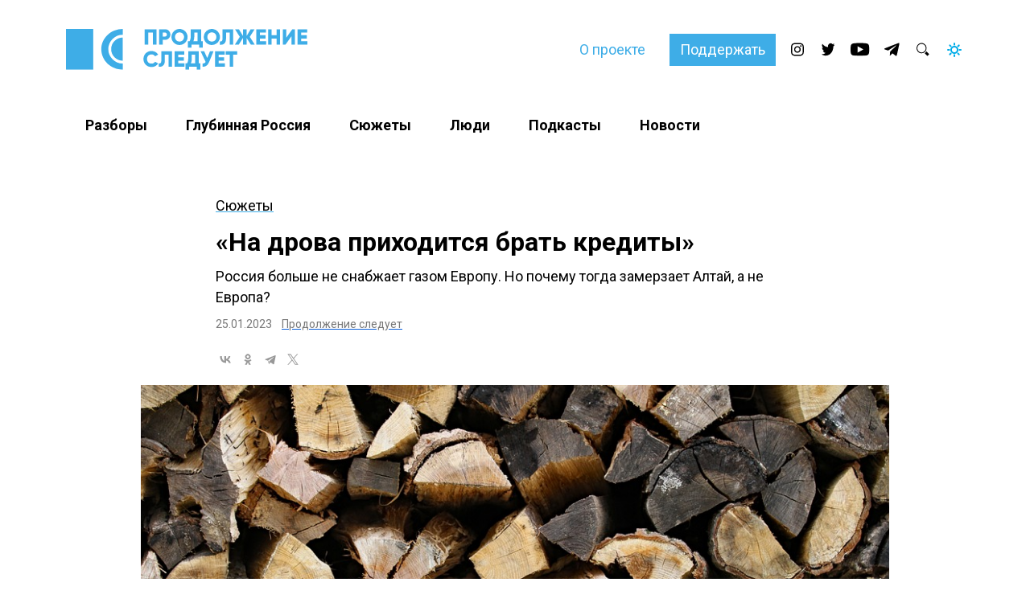

--- FILE ---
content_type: text/html; charset=UTF-8
request_url: https://prosleduet.media/syuzhety/na-drova-prihoditsya-brat-kredity/
body_size: 37882
content:
<!doctype html>
<html lang="ru">
<head>
    <meta charset="UTF-8">
    <meta name="viewport" content="width=device-width, initial-scale=1">
    <meta name="color-scheme" content="dark">
    <meta http-equiv="X-UA-Compatible" content="ie=edge">

    <link rel="apple-touch-icon" sizes="180x180"
          href="https://prosleduet.media/wp-content/themes/prosleduet/assets/favicons/apple-touch-icon.png">
    <link rel="icon" type="image/png" sizes="32x32"
          href="https://prosleduet.media/wp-content/themes/prosleduet/assets/favicons/favicon-32x32.png">
    <link rel="icon" type="image/png" sizes="16x16"
          href="https://prosleduet.media/wp-content/themes/prosleduet/assets/favicons/favicon-16x16.png">
    <link rel="manifest" href="https://prosleduet.media/wp-content/themes/prosleduet/assets/favicons/site.webmanifest">
    <link rel="mask-icon" href="https://prosleduet.media/wp-content/themes/prosleduet/assets/favicons/safari-pinned-tab.svg"
          color="#3eade7">
    <meta name="msapplication-TileColor" content="#3eade7">
    <meta name="theme-color" content="#ffffff">

    <!-- mediaism. SEO  -->
        <title>«На дрова приходится брать кредиты»</title>
    <meta property="og:locale" content="ru_RU">
    <meta name="facebook-domain-verification" content="u28mwryow1eqvezxc7f64xb9s51d61"/>
    <meta property="og:title" content="«На дрова приходится брать кредиты»"/>
    <meta property="og:site_name" content="Продолжение следует"/>
    <meta property="og:long_title" content="«На дрова приходится брать кредиты» Россия больше не снабжает газом Европу. Но почему тогда замерзает Алтай, а не Европа?">
    <meta name="description" content="Россия больше не снабжает газом Европу. Но почему тогда замерзает Алтай, а не Европа?">
    <meta property="og:description" content="Россия больше не снабжает газом Европу. Но почему тогда замерзает Алтай, а не Европа?"/>
    <meta name="twitter:description" content="Россия больше не снабжает газом Европу. Но почему тогда замерзает Алтай, а не Европа?">
    <meta property="og:url" content="https://prosleduet.media/syuzhety/na-drova-prihoditsya-brat-kredity/"/>
            <meta property="og:image" content="https://prosleduet.media/wp-content/uploads/2023/01/firewood-5175914_960_720-social.png"/>
        <meta property="og:image:width" content="1200">
        <meta property="og:image:height" content="630">
        <meta property="vk:image" content="https://prosleduet.media/wp-content/uploads/2023/01/firewood-5175914_960_720-social.png"/>
        <meta name="twitter:card" content="summary_large_image"/>
        <meta name="twitter:image" content="https://prosleduet.media/wp-content/uploads/2023/01/firewood-5175914_960_720-social.png"/>
        <!-- end mediaism. SEO -->
    <script src="https://yastatic.net/share2/share.js"></script>
    <meta name='robots' content='max-image-preview:large' />
<link rel="amphtml" href="https://prosleduet.media/syuzhety/na-drova-prihoditsya-brat-kredity/amp/" /><meta name="generator" content="AMP for WP 1.1.11"/><link rel='dns-prefetch' href='//cdn.jsdelivr.net' />
<link rel="alternate" title="oEmbed (JSON)" type="application/json+oembed" href="https://prosleduet.media/wp-json/oembed/1.0/embed?url=https%3A%2F%2Fprosleduet.media%2Fsyuzhety%2Fna-drova-prihoditsya-brat-kredity%2F" />
<link rel="alternate" title="oEmbed (XML)" type="text/xml+oembed" href="https://prosleduet.media/wp-json/oembed/1.0/embed?url=https%3A%2F%2Fprosleduet.media%2Fsyuzhety%2Fna-drova-prihoditsya-brat-kredity%2F&#038;format=xml" />
<style id='wp-img-auto-sizes-contain-inline-css' type='text/css'>
img:is([sizes=auto i],[sizes^="auto," i]){contain-intrinsic-size:3000px 1500px}
/*# sourceURL=wp-img-auto-sizes-contain-inline-css */
</style>
<!-- <link rel='stylesheet' id='glossary-hovercards-css' href='https://prosleduet.media/wp-content/plugins/wporg-glossary/includes/../css/glossary-hovercards.css?ver=20190524a' type='text/css' media='all' /> -->
<link rel="stylesheet" type="text/css" href="//prosleduet.media/wp-content/cache/wpfc-minified/eh5813hq/aii5.css" media="all"/>
<style id='wp-emoji-styles-inline-css' type='text/css'>

	img.wp-smiley, img.emoji {
		display: inline !important;
		border: none !important;
		box-shadow: none !important;
		height: 1em !important;
		width: 1em !important;
		margin: 0 0.07em !important;
		vertical-align: -0.1em !important;
		background: none !important;
		padding: 0 !important;
	}
/*# sourceURL=wp-emoji-styles-inline-css */
</style>
<style id='wp-block-library-inline-css' type='text/css'>
:root{--wp-block-synced-color:#7a00df;--wp-block-synced-color--rgb:122,0,223;--wp-bound-block-color:var(--wp-block-synced-color);--wp-editor-canvas-background:#ddd;--wp-admin-theme-color:#007cba;--wp-admin-theme-color--rgb:0,124,186;--wp-admin-theme-color-darker-10:#006ba1;--wp-admin-theme-color-darker-10--rgb:0,107,160.5;--wp-admin-theme-color-darker-20:#005a87;--wp-admin-theme-color-darker-20--rgb:0,90,135;--wp-admin-border-width-focus:2px}@media (min-resolution:192dpi){:root{--wp-admin-border-width-focus:1.5px}}.wp-element-button{cursor:pointer}:root .has-very-light-gray-background-color{background-color:#eee}:root .has-very-dark-gray-background-color{background-color:#313131}:root .has-very-light-gray-color{color:#eee}:root .has-very-dark-gray-color{color:#313131}:root .has-vivid-green-cyan-to-vivid-cyan-blue-gradient-background{background:linear-gradient(135deg,#00d084,#0693e3)}:root .has-purple-crush-gradient-background{background:linear-gradient(135deg,#34e2e4,#4721fb 50%,#ab1dfe)}:root .has-hazy-dawn-gradient-background{background:linear-gradient(135deg,#faaca8,#dad0ec)}:root .has-subdued-olive-gradient-background{background:linear-gradient(135deg,#fafae1,#67a671)}:root .has-atomic-cream-gradient-background{background:linear-gradient(135deg,#fdd79a,#004a59)}:root .has-nightshade-gradient-background{background:linear-gradient(135deg,#330968,#31cdcf)}:root .has-midnight-gradient-background{background:linear-gradient(135deg,#020381,#2874fc)}:root{--wp--preset--font-size--normal:16px;--wp--preset--font-size--huge:42px}.has-regular-font-size{font-size:1em}.has-larger-font-size{font-size:2.625em}.has-normal-font-size{font-size:var(--wp--preset--font-size--normal)}.has-huge-font-size{font-size:var(--wp--preset--font-size--huge)}.has-text-align-center{text-align:center}.has-text-align-left{text-align:left}.has-text-align-right{text-align:right}.has-fit-text{white-space:nowrap!important}#end-resizable-editor-section{display:none}.aligncenter{clear:both}.items-justified-left{justify-content:flex-start}.items-justified-center{justify-content:center}.items-justified-right{justify-content:flex-end}.items-justified-space-between{justify-content:space-between}.screen-reader-text{border:0;clip-path:inset(50%);height:1px;margin:-1px;overflow:hidden;padding:0;position:absolute;width:1px;word-wrap:normal!important}.screen-reader-text:focus{background-color:#ddd;clip-path:none;color:#444;display:block;font-size:1em;height:auto;left:5px;line-height:normal;padding:15px 23px 14px;text-decoration:none;top:5px;width:auto;z-index:100000}html :where(.has-border-color){border-style:solid}html :where([style*=border-top-color]){border-top-style:solid}html :where([style*=border-right-color]){border-right-style:solid}html :where([style*=border-bottom-color]){border-bottom-style:solid}html :where([style*=border-left-color]){border-left-style:solid}html :where([style*=border-width]){border-style:solid}html :where([style*=border-top-width]){border-top-style:solid}html :where([style*=border-right-width]){border-right-style:solid}html :where([style*=border-bottom-width]){border-bottom-style:solid}html :where([style*=border-left-width]){border-left-style:solid}html :where(img[class*=wp-image-]){height:auto;max-width:100%}:where(figure){margin:0 0 1em}html :where(.is-position-sticky){--wp-admin--admin-bar--position-offset:var(--wp-admin--admin-bar--height,0px)}@media screen and (max-width:600px){html :where(.is-position-sticky){--wp-admin--admin-bar--position-offset:0px}}

/*# sourceURL=wp-block-library-inline-css */
</style><style id='wp-block-paragraph-inline-css' type='text/css'>
.is-small-text{font-size:.875em}.is-regular-text{font-size:1em}.is-large-text{font-size:2.25em}.is-larger-text{font-size:3em}.has-drop-cap:not(:focus):first-letter{float:left;font-size:8.4em;font-style:normal;font-weight:100;line-height:.68;margin:.05em .1em 0 0;text-transform:uppercase}body.rtl .has-drop-cap:not(:focus):first-letter{float:none;margin-left:.1em}p.has-drop-cap.has-background{overflow:hidden}:root :where(p.has-background){padding:1.25em 2.375em}:where(p.has-text-color:not(.has-link-color)) a{color:inherit}p.has-text-align-left[style*="writing-mode:vertical-lr"],p.has-text-align-right[style*="writing-mode:vertical-rl"]{rotate:180deg}
/*# sourceURL=https://prosleduet.media/wp-includes/blocks/paragraph/style.min.css */
</style>
<style id='global-styles-inline-css' type='text/css'>
:root{--wp--preset--aspect-ratio--square: 1;--wp--preset--aspect-ratio--4-3: 4/3;--wp--preset--aspect-ratio--3-4: 3/4;--wp--preset--aspect-ratio--3-2: 3/2;--wp--preset--aspect-ratio--2-3: 2/3;--wp--preset--aspect-ratio--16-9: 16/9;--wp--preset--aspect-ratio--9-16: 9/16;--wp--preset--color--black: #000000;--wp--preset--color--cyan-bluish-gray: #abb8c3;--wp--preset--color--white: #ffffff;--wp--preset--color--pale-pink: #f78da7;--wp--preset--color--vivid-red: #cf2e2e;--wp--preset--color--luminous-vivid-orange: #ff6900;--wp--preset--color--luminous-vivid-amber: #fcb900;--wp--preset--color--light-green-cyan: #7bdcb5;--wp--preset--color--vivid-green-cyan: #00d084;--wp--preset--color--pale-cyan-blue: #8ed1fc;--wp--preset--color--vivid-cyan-blue: #0693e3;--wp--preset--color--vivid-purple: #9b51e0;--wp--preset--gradient--vivid-cyan-blue-to-vivid-purple: linear-gradient(135deg,rgb(6,147,227) 0%,rgb(155,81,224) 100%);--wp--preset--gradient--light-green-cyan-to-vivid-green-cyan: linear-gradient(135deg,rgb(122,220,180) 0%,rgb(0,208,130) 100%);--wp--preset--gradient--luminous-vivid-amber-to-luminous-vivid-orange: linear-gradient(135deg,rgb(252,185,0) 0%,rgb(255,105,0) 100%);--wp--preset--gradient--luminous-vivid-orange-to-vivid-red: linear-gradient(135deg,rgb(255,105,0) 0%,rgb(207,46,46) 100%);--wp--preset--gradient--very-light-gray-to-cyan-bluish-gray: linear-gradient(135deg,rgb(238,238,238) 0%,rgb(169,184,195) 100%);--wp--preset--gradient--cool-to-warm-spectrum: linear-gradient(135deg,rgb(74,234,220) 0%,rgb(151,120,209) 20%,rgb(207,42,186) 40%,rgb(238,44,130) 60%,rgb(251,105,98) 80%,rgb(254,248,76) 100%);--wp--preset--gradient--blush-light-purple: linear-gradient(135deg,rgb(255,206,236) 0%,rgb(152,150,240) 100%);--wp--preset--gradient--blush-bordeaux: linear-gradient(135deg,rgb(254,205,165) 0%,rgb(254,45,45) 50%,rgb(107,0,62) 100%);--wp--preset--gradient--luminous-dusk: linear-gradient(135deg,rgb(255,203,112) 0%,rgb(199,81,192) 50%,rgb(65,88,208) 100%);--wp--preset--gradient--pale-ocean: linear-gradient(135deg,rgb(255,245,203) 0%,rgb(182,227,212) 50%,rgb(51,167,181) 100%);--wp--preset--gradient--electric-grass: linear-gradient(135deg,rgb(202,248,128) 0%,rgb(113,206,126) 100%);--wp--preset--gradient--midnight: linear-gradient(135deg,rgb(2,3,129) 0%,rgb(40,116,252) 100%);--wp--preset--font-size--small: 13px;--wp--preset--font-size--medium: 20px;--wp--preset--font-size--large: 36px;--wp--preset--font-size--x-large: 42px;--wp--preset--spacing--20: 0.44rem;--wp--preset--spacing--30: 0.67rem;--wp--preset--spacing--40: 1rem;--wp--preset--spacing--50: 1.5rem;--wp--preset--spacing--60: 2.25rem;--wp--preset--spacing--70: 3.38rem;--wp--preset--spacing--80: 5.06rem;--wp--preset--shadow--natural: 6px 6px 9px rgba(0, 0, 0, 0.2);--wp--preset--shadow--deep: 12px 12px 50px rgba(0, 0, 0, 0.4);--wp--preset--shadow--sharp: 6px 6px 0px rgba(0, 0, 0, 0.2);--wp--preset--shadow--outlined: 6px 6px 0px -3px rgb(255, 255, 255), 6px 6px rgb(0, 0, 0);--wp--preset--shadow--crisp: 6px 6px 0px rgb(0, 0, 0);}:where(.is-layout-flex){gap: 0.5em;}:where(.is-layout-grid){gap: 0.5em;}body .is-layout-flex{display: flex;}.is-layout-flex{flex-wrap: wrap;align-items: center;}.is-layout-flex > :is(*, div){margin: 0;}body .is-layout-grid{display: grid;}.is-layout-grid > :is(*, div){margin: 0;}:where(.wp-block-columns.is-layout-flex){gap: 2em;}:where(.wp-block-columns.is-layout-grid){gap: 2em;}:where(.wp-block-post-template.is-layout-flex){gap: 1.25em;}:where(.wp-block-post-template.is-layout-grid){gap: 1.25em;}.has-black-color{color: var(--wp--preset--color--black) !important;}.has-cyan-bluish-gray-color{color: var(--wp--preset--color--cyan-bluish-gray) !important;}.has-white-color{color: var(--wp--preset--color--white) !important;}.has-pale-pink-color{color: var(--wp--preset--color--pale-pink) !important;}.has-vivid-red-color{color: var(--wp--preset--color--vivid-red) !important;}.has-luminous-vivid-orange-color{color: var(--wp--preset--color--luminous-vivid-orange) !important;}.has-luminous-vivid-amber-color{color: var(--wp--preset--color--luminous-vivid-amber) !important;}.has-light-green-cyan-color{color: var(--wp--preset--color--light-green-cyan) !important;}.has-vivid-green-cyan-color{color: var(--wp--preset--color--vivid-green-cyan) !important;}.has-pale-cyan-blue-color{color: var(--wp--preset--color--pale-cyan-blue) !important;}.has-vivid-cyan-blue-color{color: var(--wp--preset--color--vivid-cyan-blue) !important;}.has-vivid-purple-color{color: var(--wp--preset--color--vivid-purple) !important;}.has-black-background-color{background-color: var(--wp--preset--color--black) !important;}.has-cyan-bluish-gray-background-color{background-color: var(--wp--preset--color--cyan-bluish-gray) !important;}.has-white-background-color{background-color: var(--wp--preset--color--white) !important;}.has-pale-pink-background-color{background-color: var(--wp--preset--color--pale-pink) !important;}.has-vivid-red-background-color{background-color: var(--wp--preset--color--vivid-red) !important;}.has-luminous-vivid-orange-background-color{background-color: var(--wp--preset--color--luminous-vivid-orange) !important;}.has-luminous-vivid-amber-background-color{background-color: var(--wp--preset--color--luminous-vivid-amber) !important;}.has-light-green-cyan-background-color{background-color: var(--wp--preset--color--light-green-cyan) !important;}.has-vivid-green-cyan-background-color{background-color: var(--wp--preset--color--vivid-green-cyan) !important;}.has-pale-cyan-blue-background-color{background-color: var(--wp--preset--color--pale-cyan-blue) !important;}.has-vivid-cyan-blue-background-color{background-color: var(--wp--preset--color--vivid-cyan-blue) !important;}.has-vivid-purple-background-color{background-color: var(--wp--preset--color--vivid-purple) !important;}.has-black-border-color{border-color: var(--wp--preset--color--black) !important;}.has-cyan-bluish-gray-border-color{border-color: var(--wp--preset--color--cyan-bluish-gray) !important;}.has-white-border-color{border-color: var(--wp--preset--color--white) !important;}.has-pale-pink-border-color{border-color: var(--wp--preset--color--pale-pink) !important;}.has-vivid-red-border-color{border-color: var(--wp--preset--color--vivid-red) !important;}.has-luminous-vivid-orange-border-color{border-color: var(--wp--preset--color--luminous-vivid-orange) !important;}.has-luminous-vivid-amber-border-color{border-color: var(--wp--preset--color--luminous-vivid-amber) !important;}.has-light-green-cyan-border-color{border-color: var(--wp--preset--color--light-green-cyan) !important;}.has-vivid-green-cyan-border-color{border-color: var(--wp--preset--color--vivid-green-cyan) !important;}.has-pale-cyan-blue-border-color{border-color: var(--wp--preset--color--pale-cyan-blue) !important;}.has-vivid-cyan-blue-border-color{border-color: var(--wp--preset--color--vivid-cyan-blue) !important;}.has-vivid-purple-border-color{border-color: var(--wp--preset--color--vivid-purple) !important;}.has-vivid-cyan-blue-to-vivid-purple-gradient-background{background: var(--wp--preset--gradient--vivid-cyan-blue-to-vivid-purple) !important;}.has-light-green-cyan-to-vivid-green-cyan-gradient-background{background: var(--wp--preset--gradient--light-green-cyan-to-vivid-green-cyan) !important;}.has-luminous-vivid-amber-to-luminous-vivid-orange-gradient-background{background: var(--wp--preset--gradient--luminous-vivid-amber-to-luminous-vivid-orange) !important;}.has-luminous-vivid-orange-to-vivid-red-gradient-background{background: var(--wp--preset--gradient--luminous-vivid-orange-to-vivid-red) !important;}.has-very-light-gray-to-cyan-bluish-gray-gradient-background{background: var(--wp--preset--gradient--very-light-gray-to-cyan-bluish-gray) !important;}.has-cool-to-warm-spectrum-gradient-background{background: var(--wp--preset--gradient--cool-to-warm-spectrum) !important;}.has-blush-light-purple-gradient-background{background: var(--wp--preset--gradient--blush-light-purple) !important;}.has-blush-bordeaux-gradient-background{background: var(--wp--preset--gradient--blush-bordeaux) !important;}.has-luminous-dusk-gradient-background{background: var(--wp--preset--gradient--luminous-dusk) !important;}.has-pale-ocean-gradient-background{background: var(--wp--preset--gradient--pale-ocean) !important;}.has-electric-grass-gradient-background{background: var(--wp--preset--gradient--electric-grass) !important;}.has-midnight-gradient-background{background: var(--wp--preset--gradient--midnight) !important;}.has-small-font-size{font-size: var(--wp--preset--font-size--small) !important;}.has-medium-font-size{font-size: var(--wp--preset--font-size--medium) !important;}.has-large-font-size{font-size: var(--wp--preset--font-size--large) !important;}.has-x-large-font-size{font-size: var(--wp--preset--font-size--x-large) !important;}
/*# sourceURL=global-styles-inline-css */
</style>

<style id='classic-theme-styles-inline-css' type='text/css'>
/*! This file is auto-generated */
.wp-block-button__link{color:#fff;background-color:#32373c;border-radius:9999px;box-shadow:none;text-decoration:none;padding:calc(.667em + 2px) calc(1.333em + 2px);font-size:1.125em}.wp-block-file__button{background:#32373c;color:#fff;text-decoration:none}
/*# sourceURL=/wp-includes/css/classic-themes.min.css */
</style>
<!-- <link rel='stylesheet' id='contact-form-7-css' href='https://prosleduet.media/wp-content/plugins/contact-form-7/includes/css/styles.css?ver=6.1.4' type='text/css' media='all' /> -->
<!-- <link rel='stylesheet' id='prosle-bootstrap-css' href='https://prosleduet.media/wp-content/themes/prosleduet/assets/css/bootstrap.min.css?ver=1.0.0' type='text/css' media='all' /> -->
<link rel="stylesheet" type="text/css" href="//prosleduet.media/wp-content/cache/wpfc-minified/ffs8ye2a/aii5.css" media="all"/>
<style id='prosle-bootstrap-inline-css' type='text/css'>

		@font-face{
			font-family: 'Source Serif Pro';
			font-weight: 200 900;
			font-style: normal;
			font-stretch: normal;
			font-display: swap;
			src: url('https://prosleduet.media/wp-content/themes/prosleduet/assets/fonts/SourceSerif4Variable-Roman.ttf.woff2') format('woff2');
		}

		@font-face{
			font-family: 'Source Serif Pro';
			font-weight: 200 900;
			font-style: italic;
			font-stretch: normal;
			font-display: swap;
			src: url('https://prosleduet.media/wp-content/themes/prosleduet/assets/fonts/SourceSerif4Variable-Italic.ttf.woff2') format('woff2');
		}
		
/*# sourceURL=prosle-bootstrap-inline-css */
</style>
<!-- <link rel='stylesheet' id='prosle-style-css' href='https://prosleduet.media/wp-content/themes/prosleduet/style.css?ver=2406' type='text/css' media='all' /> -->
<link rel="stylesheet" type="text/css" href="//prosleduet.media/wp-content/cache/wpfc-minified/88d69npe/aii5.css" media="all"/>
<style id='prosle-style-inline-css' type='text/css'>

		@font-face{
			font-family: 'Source Serif Pro';
			font-weight: 200 900;
			font-style: normal;
			font-stretch: normal;
			font-display: swap;
			src: url('https://prosleduet.media/wp-content/themes/prosleduet/assets/fonts/SourceSerif4Variable-Roman.ttf.woff2') format('woff2');
		}

		@font-face{
			font-family: 'Source Serif Pro';
			font-weight: 200 900;
			font-style: italic;
			font-stretch: normal;
			font-display: swap;
			src: url('https://prosleduet.media/wp-content/themes/prosleduet/assets/fonts/SourceSerif4Variable-Italic.ttf.woff2') format('woff2');
		}
		
/*# sourceURL=prosle-style-inline-css */
</style>
<link rel='stylesheet' id='adt-fancybox-css' href='https://cdn.jsdelivr.net/npm/@fancyapps/ui@4.0/dist/fancybox.css?ver=1.0.0' type='text/css' media='all' />
<script type="text/javascript" src="https://prosleduet.media/wp-content/themes/prosleduet/assets/js/main.js?ver=6.9" id="main-js"></script>
<script type="text/javascript" src="https://prosleduet.media/wp-content/themes/prosleduet/assets/js/custom-youtube.js?ver=6.9" id="custom-youtube-js"></script>
<script type="text/javascript" src="https://prosleduet.media/wp-content/themes/prosleduet/assets/js/bootstrap.bundle.min.js?ver=6.9" id="bootstrap-js"></script>
<link rel="https://api.w.org/" href="https://prosleduet.media/wp-json/" /><link rel="alternate" title="JSON" type="application/json" href="https://prosleduet.media/wp-json/wp/v2/posts/1839" /><link rel="EditURI" type="application/rsd+xml" title="RSD" href="https://prosleduet.media/xmlrpc.php?rsd" />
<meta name="generator" content="WordPress 6.9" />
<link rel="canonical" href="https://prosleduet.media/syuzhety/na-drova-prihoditsya-brat-kredity/" />
<link rel='shortlink' href='https://prosleduet.media/?p=1839' />
<link rel="icon" href="https://prosleduet.media/wp-content/uploads/2023/04/logo-ps-e1681761314646-150x150.png" sizes="32x32" />
<link rel="icon" href="https://prosleduet.media/wp-content/uploads/2023/04/logo-ps-e1681761314646-300x300.png" sizes="192x192" />
<link rel="apple-touch-icon" href="https://prosleduet.media/wp-content/uploads/2023/04/logo-ps-e1681761314646-300x300.png" />
<meta name="msapplication-TileImage" content="https://prosleduet.media/wp-content/uploads/2023/04/logo-ps-e1681761314646-300x300.png" />
    <!-- Google Tag Manager -->
    <script>(function (w, d, s, l, i) {
            w[l] = w[l] || [];
            w[l].push({
                'gtm.start':
                    new Date().getTime(), event: 'gtm.js'
            });
            var f = d.getElementsByTagName(s)[0],
                j = d.createElement(s), dl = l != 'dataLayer' ? '&l=' + l : '';
            j.async = true;
            j.src =
                'https://www.googletagmanager.com/gtm.js?id=' + i + dl;
            f.parentNode.insertBefore(j, f);
        })(window, document, 'script', 'dataLayer', 'GTM-TX68CP4');</script>
    <!-- End Google Tag Manager -->
</head>
<body class="wp-singular post-template-default single single-post postid-1839 single-format-standard wp-theme-prosleduet">
<!-- Google Tag Manager (noscript) -->
<noscript>
    <iframe src="https://www.googletagmanager.com/ns.html?id=GTM-TX68CP4"
            height="0" width="0" style="display:none;visibility:hidden"></iframe>
</noscript>
<!-- End Google Tag Manager (noscript) -->
<a href="https://prosleduet.media/donate/" class="d-block d-md-none btn btn-primary w-100">Поддержать Продолжение следует</a>
<header>
    <div class="container">
        <div class="header-top">
            <div class="row">
                <div class="col-5 col-md-6">
                    <!--                    <a class="d-sm-none navbar-brand" href="-->
                    <!--"><img-->
                    <!--                                src="-->
                    <!--"-->
                    <!--                                alt="Логотип Продолжение Следует"></a>-->
                    <a class="navbar-brand me-5" href="https://prosleduet.media">
                        <img class="w-100 w-md-auto"
                             src="https://prosleduet.media/wp-content/themes/prosleduet/assets/img/logo.svg"
                             style="max-width:300px" alt="Логотип Продолжение следует"></a>
                </div>
                <div class="col-7 col-md-6 d-flex align-items-center justify-content-end">
                    <div class="nav navbar-nav d-none d-lg-block"><ul id="menu-top" class="nav navbar-nav" itemscope itemtype="http://www.schema.org/SiteNavigationElement"><li  id="menu-item-65" class="menu-item menu-item-type-post_type menu-item-object-page menu-item-65 nav-item"><a itemprop="url" href="https://prosleduet.media/o-nas/" class="nav-link"><span itemprop="name">О проекте</span></a></li>
</ul></div>                    <a href="https://prosleduet.media/donate/" class="d-none d-md-block btn btn-primary">Поддержать</a>
                    <div class="d-flex">
    <a class="header-icon d-none d-sm-flex" target="_blank" href="https://www.instagram.com/prosleduet_media/">
        <svg width="24" height="25" viewBox="0 0 24 25" fill="none" xmlns="http://www.w3.org/2000/svg">
<path d="M11.9682 5.93905C14.0958 5.93905 14.3478 5.94805 15.1884 5.98605C15.6936 5.99214 16.1939 6.08551 16.6675 6.26205C17.0139 6.39052 17.3271 6.59559 17.5839 6.86205C17.8493 7.11984 18.0535 7.43427 18.1815 7.78205C18.3573 8.25754 18.4503 8.75988 18.4564 9.26705C18.4942 10.111 18.5032 10.367 18.5032 12.5C18.5032 14.633 18.4942 14.889 18.4564 15.733C18.4503 16.2402 18.3573 16.7426 18.1815 17.218C18.0492 17.5632 17.8463 17.8766 17.5859 18.138C17.3254 18.3995 17.0132 18.6032 16.6695 18.736C16.1959 18.9126 15.6956 19.006 15.1904 19.012C14.3498 19.05 14.0948 19.059 11.9702 19.059C9.8457 19.059 9.59072 19.05 8.75007 19.012C8.24491 19.006 7.74457 18.9126 7.27096 18.736C6.92456 18.6076 6.61138 18.4025 6.35462 18.136C6.08921 17.8783 5.88497 17.5638 5.757 17.216C5.58116 16.7406 5.48816 16.2382 5.48209 15.731C5.44424 14.887 5.43528 14.631 5.43528 12.498C5.43528 10.365 5.44424 10.109 5.48209 9.26505C5.48816 8.75788 5.58116 8.25554 5.757 7.78005C5.88497 7.43227 6.08921 7.11784 6.35462 6.86005C6.61138 6.59359 6.92456 6.38852 7.27096 6.26005C7.74457 6.08351 8.24491 5.99014 8.75007 5.98405C9.59072 5.94605 9.8457 5.93705 11.9702 5.93705L11.9682 5.93905ZM11.9682 4.49805C9.80387 4.49805 9.53295 4.50705 8.68134 4.54605C8.02093 4.55953 7.36758 4.68531 6.74904 4.91805C6.21713 5.11861 5.73539 5.43365 5.33767 5.84105C4.93189 6.24035 4.6181 6.72401 4.41833 7.25805C4.18652 7.87905 4.06124 8.53501 4.04781 9.19805C4.00896 10.053 4 10.325 4 12.498C4 14.671 4.00896 14.943 4.04781 15.798C4.06124 16.4611 4.18652 17.117 4.41833 17.738C4.6181 18.2721 4.93189 18.7557 5.33767 19.155C5.73539 19.5624 6.21713 19.8775 6.74904 20.078C7.36821 20.311 8.02225 20.4368 8.68334 20.45C9.53295 20.489 9.80387 20.498 11.9682 20.498C14.1326 20.498 14.4035 20.489 15.2551 20.45C15.9162 20.4368 16.5703 20.311 17.1894 20.078C17.7187 19.8723 18.1994 19.558 18.6008 19.155C19.0021 18.7521 19.3153 18.2695 19.5201 17.738C19.7522 17.1164 19.8775 16.4598 19.8907 15.796C19.9295 14.943 19.9385 14.671 19.9385 12.496C19.9385 10.321 19.9295 10.051 19.8907 9.19605C19.8764 8.53356 19.7504 7.8783 19.5182 7.25805C19.3184 6.72401 19.0046 6.24035 18.5988 5.84105C18.2011 5.43365 17.7194 5.11861 17.1874 4.91805C16.5689 4.68531 15.9156 4.55953 15.2551 4.54605C14.4035 4.50705 14.1326 4.49805 11.9682 4.49805Z" fill="black"/>
<path d="M11.9682 8.39062C11.1589 8.39062 10.3678 8.63156 9.69494 9.08295C9.02206 9.53434 8.49762 10.1759 8.18793 10.9266C7.87824 11.6772 7.79721 12.5032 7.95509 13.3001C8.11297 14.0969 8.50266 14.8289 9.0749 15.4034C9.64713 15.9779 10.3762 16.3692 11.1699 16.5277C11.9636 16.6862 12.7863 16.6048 13.534 16.2939C14.2816 15.983 14.9207 15.4565 15.3703 14.7809C15.8199 14.1054 16.0599 13.3111 16.0599 12.4986C16.0599 11.9592 15.954 11.425 15.7484 10.9266C15.5428 10.4282 15.2414 9.97529 14.8614 9.59383C14.4815 9.21237 14.0304 8.90977 13.534 8.70333C13.0376 8.49688 12.5055 8.39062 11.9682 8.39062ZM11.9682 15.1656C11.4428 15.1656 10.9292 15.0092 10.4923 14.7162C10.0555 14.4231 9.71501 14.0066 9.51395 13.5192C9.3129 13.0319 9.26029 12.4957 9.36279 11.9783C9.46529 11.461 9.71829 10.9858 10.0898 10.6128C10.4613 10.2398 10.9346 9.98578 11.4499 9.88287C11.9652 9.77996 12.4993 9.83278 12.9847 10.0346C13.4701 10.2365 13.885 10.5783 14.1769 11.0169C14.4688 11.4555 14.6246 11.9711 14.6246 12.4986C14.6246 13.206 14.3447 13.8843 13.8465 14.3845C13.3484 14.8846 12.6727 15.1656 11.9682 15.1656Z" fill="black"/>
<path d="M16.2213 9.18855C16.7494 9.18855 17.1775 8.75875 17.1775 8.22855C17.1775 7.69836 16.7494 7.26855 16.2213 7.26855C15.6932 7.26855 15.2651 7.69836 15.2651 8.22855C15.2651 8.75875 15.6932 9.18855 16.2213 9.18855Z" fill="black"/>
</svg>
</a>
    <a class="header-icon d-none d-sm-flex" target="_blank" href="https://twitter.com/prosleduetmedia">
        <svg width="26" height="25" viewBox="0 0 26 25" fill="none" xmlns="http://www.w3.org/2000/svg">
<path d="M21.1555 6.3442C20.5122 6.71343 19.8688 6.83651 19.1183 6.95959C19.8688 6.46728 20.405 5.72882 20.6194 4.7442C19.9761 5.23651 19.2255 5.48266 18.3677 5.72882C17.7244 4.99035 16.7594 4.49805 15.7944 4.49805C13.9716 4.49805 12.3633 6.3442 12.3633 8.55959C12.3633 8.92882 12.3633 9.17497 12.4705 9.42112C9.57554 9.29805 6.89499 7.69805 5.17944 5.23651C4.85778 5.85189 4.75055 6.46728 4.75055 7.32882C4.75055 8.68266 5.39389 9.91343 6.35888 10.6519C5.82277 10.6519 5.28666 10.4057 4.75055 10.1596C4.75055 12.1288 5.92999 13.7288 7.53832 14.098C7.21666 14.2211 6.89499 14.2211 6.57333 14.2211C6.35888 14.2211 6.14444 14.2211 5.92999 14.098C6.35888 15.698 7.64555 16.9288 9.25387 16.9288C8.07443 18.0365 6.57333 18.6519 4.85778 18.6519C4.53611 18.6519 4.32167 18.6519 4 18.6519C5.60833 19.7596 7.4311 20.498 9.3611 20.498C15.7944 20.498 19.3327 14.3442 19.3327 9.05189C19.3327 8.92882 19.3327 8.68266 19.3327 8.55959C20.0833 7.9442 20.7266 7.20574 21.1555 6.3442Z" fill="black"/>
</svg>
</a>
    <a class="header-icon d-none d-sm-flex" target="_blank" href="https://www.youtube.com/@prosleduet">
        <svg width="25" height="17" viewBox="0 0 25 17" fill="none" xmlns="http://www.w3.org/2000/svg">
<g clip-path="url(#clip0_247_1015)">
<path d="M23.9773 4.21185C23.6865 2.47852 22.8139 1.27852 20.7779 1.01185C17.5786 0.478516 12.6341 0.478516 12.6341 0.478516C12.6341 0.478516 7.6896 0.478516 4.49023 1.01185C2.45426 1.27852 1.43628 2.47852 1.29085 4.21185C1 5.94518 1 8.47852 1 8.47852C1 8.47852 1 11.0118 1.29085 12.7452C1.5817 14.4785 2.45426 15.6785 4.49023 15.9452C7.6896 16.4785 12.6341 16.4785 12.6341 16.4785C12.6341 16.4785 17.5786 16.4785 20.7779 15.9452C22.8139 15.5452 23.6865 14.4785 23.9773 12.7452C24.2682 11.0118 24.2682 8.47852 24.2682 8.47852C24.2682 8.47852 24.2682 5.94518 23.9773 4.21185ZM9.72556 12.4785V4.47852L16.9969 8.47852L9.72556 12.4785Z" fill="black"/>
</g>
<defs>
<clipPath id="clip0_247_1015">
<rect width="24" height="16.5032" fill="white" transform="translate(0.835938)"/>
</clipPath>
</defs>
</svg>
</a>
    <a class="header-icon d-none d-sm-flex" target="_blank" href="https://t.me/prosleduet_media">
        <svg width="25" height="26" viewBox="0 0 25 26" fill="none" xmlns="http://www.w3.org/2000/svg">
<path d="M22.5221 4.83288C22.5075 4.76125 22.4749 4.69501 22.4275 4.64103C22.3802 4.58706 22.3199 4.54733 22.253 4.52597C22.0091 4.47511 21.7567 4.49397 21.5222 4.58056C21.5222 4.58056 5.26114 10.692 4.33203 11.3689C4.13252 11.5157 4.06525 11.5994 4.03161 11.6989C3.87154 12.1841 4.37147 12.394 4.37147 12.394L8.5623 13.8218C8.63306 13.8351 8.70585 13.8305 8.77457 13.8084C9.72803 13.1788 18.3672 7.47374 18.866 7.28208C18.9448 7.25782 19.0028 7.28208 18.982 7.34152C18.7824 8.06936 11.3195 15.0069 11.2789 15.0494C11.2591 15.0667 11.2435 15.0888 11.2336 15.1137C11.2237 15.1386 11.2198 15.1657 11.222 15.1925L10.8311 19.4723C10.8311 19.4723 10.6664 20.8067 11.94 19.4723C12.8436 18.5273 13.7112 17.7436 14.1439 17.364C15.5845 18.4048 17.1353 19.5548 17.8046 20.154C17.9167 20.2682 18.0497 20.3574 18.1956 20.4164C18.3415 20.4754 18.4973 20.5029 18.6537 20.4973C18.8462 20.4725 19.0269 20.387 19.172 20.2522C19.317 20.1175 19.4194 19.9398 19.4656 19.7428C19.4656 19.7428 22.4362 7.27844 22.5348 5.60075C22.5441 5.43699 22.5592 5.33752 22.5592 5.21621C22.5634 5.08726 22.5509 4.95831 22.5221 4.83288Z" fill="black"/>
</svg>
</a>

    <a class="header-icon"
       href="https://prosleduet.media?s="><svg width="16" height="17" viewBox="0 0 16 17" fill="none" xmlns="http://www.w3.org/2000/svg">
    <path d="m15.41 13.988-3.04-3.127a7.406 7.406 0 0 1-2.29 2.354l3.041 3.127a.512.512 0 0 0 .734 0l1.556-1.6a.54.54 0 0 0 0-.754ZM6.225 13.298a6.104 6.104 0 0 1-3.458-1.079A6.365 6.365 0 0 1 .474 9.348 6.567 6.567 0 0 1 .12 5.65a6.458 6.458 0 0 1 1.703-3.277A6.174 6.174 0 0 1 5.011.62a6.067 6.067 0 0 1 3.596.364 6.265 6.265 0 0 1 2.794 2.357 6.528 6.528 0 0 1 1.05 3.556 6.5 6.5 0 0 1-1.826 4.524 6.147 6.147 0 0 1-4.4 1.876Zm0-11.733a5.087 5.087 0 0 0-2.882.899 5.304 5.304 0 0 0-1.91 2.393 5.473 5.473 0 0 0-.296 3.082 5.382 5.382 0 0 0 1.42 2.73 5.146 5.146 0 0 0 2.656 1.46c1.006.206 2.05.1 2.997-.303A5.222 5.222 0 0 0 10.54 9.86a5.44 5.44 0 0 0 .874-2.963 5.417 5.417 0 0 0-1.521-3.77 5.123 5.123 0 0 0-3.667-1.563Z" fill="#000"/>
</svg></a>
</div>                    <div id="theme-color">
                        <div id="toggle-light" class="toggler">
                            <svg width="18" height="18" viewBox="0 0 18 18" fill="none" xmlns="http://www.w3.org/2000/svg">
    <path d="M8 2.6a1 1 0 0 0 2 0H8ZM10 1a1 1 0 1 0-2 0h2Zm0 14.4a1 1 0 1 0-2 0h2ZM8 17a1 1 0 1 0 2 0H8ZM3.824 5.238a1 1 0 0 0 1.414-1.414L3.824 5.238Zm.283-2.545a1 1 0 0 0-1.414 1.414l1.414-1.414ZM14.29 12.875a1 1 0 0 0-1.415 1.414l1.415-1.414Zm-.283 2.546a1 1 0 0 0 1.414-1.414l-1.414 1.414ZM2.6 10a1 1 0 1 0 0-2v2ZM1 8a1 1 0 0 0 0 2V8Zm14.4 0a1 1 0 1 0 0 2V8Zm1.6 2a1 1 0 1 0 0-2v2Zm-4.124-6.176a1 1 0 0 0 1.414 1.414l-1.414-1.414Zm2.545.283a1 1 0 0 0-1.414-1.414l1.414 1.414ZM5.24 14.29a1 1 0 1 0-1.414-1.414l1.414 1.414Zm-2.546-.282a1 1 0 1 0 1.414 1.414l-1.414-1.414ZM9 12a3 3 0 0 1-3-3H4a5 5 0 0 0 5 5v-2ZM6 9a3 3 0 0 1 3-3V4a5 5 0 0 0-5 5h2Zm3-3a3 3 0 0 1 3 3h2a5 5 0 0 0-5-5v2Zm3 3a3 3 0 0 1-3 3v2a5 5 0 0 0 5-5h-2Zm-2-6.4V1H8v1.6h2ZM8 15.4V17h2v-1.6H8ZM5.238 3.824l-1.13-1.131-1.415 1.414 1.131 1.131 1.414-1.414Zm7.637 10.465 1.132 1.132 1.414-1.414-1.131-1.132-1.415 1.414ZM2.6 8H1v2h1.6V8Zm12.8 2H17V8h-1.6v2Zm-1.11-4.762 1.131-1.13-1.414-1.415-1.131 1.131 1.414 1.414ZM3.825 12.875l-1.132 1.132 1.414 1.414 1.132-1.132-1.414-1.414Z" fill="#00ACE8"/>
</svg>                        </div>
                        <div id="toggle-dark" class="toggler d-none">
                            <svg width="16" height="16" viewBox="0 0 16 16" fill="none" xmlns="http://www.w3.org/2000/svg">
    <path d="M5.45 2.375A8.175 8.175 0 0 0 16 10.2 8.175 8.175 0 1 1 5.8 0a8.175 8.175 0 0 0-.35 2.375Z" fill="#00ACE8"/>
</svg>                        </div>
                    </div>
                    <button class="navbar-toggler ms-3 d-md-none" type="button"
                            data-bs-toggle="collapse"
                            data-bs-target="#navbarMainContent" aria-controls="navbarMainContent"
                            aria-expanded="false" aria-label="Toggle navigation">
                        <svg xmlns="http://www.w3.org/2000/svg" width="32" height="32" viewBox="0 0 32 32"><title>menu-to-arrow-bottom-3</title><g stroke-linecap="square" stroke-linejoin="miter" stroke-width="2" fill="none" stroke="#3eade7" stroke-miterlimit="10"><g class="js-nc-int-icon nc-int-menu-to-arrow-bottom-3"><line x1="30" x2="2" y1="8" y2="8"></line><line x1="2" x2="30" y1="16" y2="16" stroke="#3eade7"></line><line x1="30" x2="2" y1="24" y2="24"></line></g><style stroke-linecap="butt">.nc-int-menu-to-arrow-bottom-3{--transition-duration:0.3s;transform-origin:50% 50%;transition:transform var(--transition-duration) cubic-bezier(.86,0,.07,1)}.nc-int-menu-to-arrow-bottom-3 *{stroke-dasharray:28px;stroke-dashoffset:56px;transition:transform var(--transition-duration) cubic-bezier(.86,0,.07,1),stroke-dashoffset var(--transition-duration) cubic-bezier(.86,0,.07,1)}.nc-int-menu-to-arrow-bottom-3 :nth-child(1){transform-origin:2px 8px}.nc-int-menu-to-arrow-bottom-3 :nth-child(3){transform-origin:2px 24px}.nc-int-menu-to-arrow-bottom-3.nc-int-icon-state-b{transform:rotate(-90deg)}.nc-int-menu-to-arrow-bottom-3.nc-int-icon-state-b :nth-child(1),.nc-int-menu-to-arrow-bottom-3.nc-int-icon-state-b :nth-child(3){stroke-dashoffset:44px}.nc-int-menu-to-arrow-bottom-3.nc-int-icon-state-b :nth-child(1){transform:translateY(8px) translateX(7px) rotate(-45deg)}.nc-int-menu-to-arrow-bottom-3.nc-int-icon-state-b :nth-child(2){stroke-dashoffset:28px}.nc-int-menu-to-arrow-bottom-3.nc-int-icon-state-b :nth-child(3){transform:translateY(-8px) translateX(7px) rotate(45deg)}</style><script>function initIntIcon(i){i.classList.contains("js-nc-int-icon-loaded")||(i.classList.add("js-nc-int-icon-loaded"),i.closest("svg").addEventListener("click",function(n){i.classList.toggle("nc-int-icon-state-b")}))}for(var intIcons=document.getElementsByClassName("js-nc-int-icon"),i=0;intIcons.length>i;i++)initIntIcon(intIcons[i])</script></g></svg>                    </button>
                </div>
            </div>
        </div>
        <nav class="primary-navbar navbar navbar-expand-md">
            <div id="navbarMainContent" class="nav navbar-nav collapse navbar-collapse navbar-expand-md w-100 d-md-flex flex-column flex-md-row">
                <div class="w-100"><ul id="menu-base" class="nav navbar-nav" itemscope itemtype="http://www.schema.org/SiteNavigationElement"><li  id="menu-item-19" class="menu-item menu-item-type-taxonomy menu-item-object-category menu-item-19 nav-item"><a itemprop="url" href="https://prosleduet.media/category/details/" class="nav-link"><span itemprop="name">Разборы</span></a></li>
<li  id="menu-item-4476" class="menu-item menu-item-type-taxonomy menu-item-object-category menu-item-4476 nav-item"><a itemprop="url" href="https://prosleduet.media/category/glubinnaya-rossiya/" class="nav-link"><span itemprop="name">Глубинная Россия</span></a></li>
<li  id="menu-item-217" class="menu-item menu-item-type-taxonomy menu-item-object-category current-post-ancestor current-menu-parent current-post-parent active menu-item-217 nav-item"><a itemprop="url" href="https://prosleduet.media/category/syuzhety/" class="nav-link"><span itemprop="name">Сюжеты</span></a></li>
<li  id="menu-item-16" class="menu-item menu-item-type-taxonomy menu-item-object-category menu-item-16 nav-item"><a itemprop="url" href="https://prosleduet.media/category/people/" class="nav-link"><span itemprop="name">Люди</span></a></li>
<li  id="menu-item-18" class="menu-item menu-item-type-taxonomy menu-item-object-category menu-item-18 nav-item"><a itemprop="url" href="https://prosleduet.media/category/podcasts/" class="nav-link"><span itemprop="name">Подкасты</span></a></li>
<li  id="menu-item-17" class="menu-item menu-item-type-taxonomy menu-item-object-category menu-item-17 nav-item"><a itemprop="url" href="https://prosleduet.media/category/news/" class="nav-link"><span itemprop="name">Новости</span></a></li>
<li  id="menu-item-96" class="d-md-none menu-item menu-item-type-post_type menu-item-object-page menu-item-96 nav-item"><a itemprop="url" href="https://prosleduet.media/o-nas/" class="nav-link"><span itemprop="name">О проекте</span></a></li>
</ul></div>                <div class="d-flex d-sm-none justify-content-center w-100 mt-3">
    <a class="header-icon" target="_blank" href="https://www.instagram.com/prosleduet_media/">
        <svg width="24" height="25" viewBox="0 0 24 25" fill="none" xmlns="http://www.w3.org/2000/svg">
<path d="M11.9682 5.93905C14.0958 5.93905 14.3478 5.94805 15.1884 5.98605C15.6936 5.99214 16.1939 6.08551 16.6675 6.26205C17.0139 6.39052 17.3271 6.59559 17.5839 6.86205C17.8493 7.11984 18.0535 7.43427 18.1815 7.78205C18.3573 8.25754 18.4503 8.75988 18.4564 9.26705C18.4942 10.111 18.5032 10.367 18.5032 12.5C18.5032 14.633 18.4942 14.889 18.4564 15.733C18.4503 16.2402 18.3573 16.7426 18.1815 17.218C18.0492 17.5632 17.8463 17.8766 17.5859 18.138C17.3254 18.3995 17.0132 18.6032 16.6695 18.736C16.1959 18.9126 15.6956 19.006 15.1904 19.012C14.3498 19.05 14.0948 19.059 11.9702 19.059C9.8457 19.059 9.59072 19.05 8.75007 19.012C8.24491 19.006 7.74457 18.9126 7.27096 18.736C6.92456 18.6076 6.61138 18.4025 6.35462 18.136C6.08921 17.8783 5.88497 17.5638 5.757 17.216C5.58116 16.7406 5.48816 16.2382 5.48209 15.731C5.44424 14.887 5.43528 14.631 5.43528 12.498C5.43528 10.365 5.44424 10.109 5.48209 9.26505C5.48816 8.75788 5.58116 8.25554 5.757 7.78005C5.88497 7.43227 6.08921 7.11784 6.35462 6.86005C6.61138 6.59359 6.92456 6.38852 7.27096 6.26005C7.74457 6.08351 8.24491 5.99014 8.75007 5.98405C9.59072 5.94605 9.8457 5.93705 11.9702 5.93705L11.9682 5.93905ZM11.9682 4.49805C9.80387 4.49805 9.53295 4.50705 8.68134 4.54605C8.02093 4.55953 7.36758 4.68531 6.74904 4.91805C6.21713 5.11861 5.73539 5.43365 5.33767 5.84105C4.93189 6.24035 4.6181 6.72401 4.41833 7.25805C4.18652 7.87905 4.06124 8.53501 4.04781 9.19805C4.00896 10.053 4 10.325 4 12.498C4 14.671 4.00896 14.943 4.04781 15.798C4.06124 16.4611 4.18652 17.117 4.41833 17.738C4.6181 18.2721 4.93189 18.7557 5.33767 19.155C5.73539 19.5624 6.21713 19.8775 6.74904 20.078C7.36821 20.311 8.02225 20.4368 8.68334 20.45C9.53295 20.489 9.80387 20.498 11.9682 20.498C14.1326 20.498 14.4035 20.489 15.2551 20.45C15.9162 20.4368 16.5703 20.311 17.1894 20.078C17.7187 19.8723 18.1994 19.558 18.6008 19.155C19.0021 18.7521 19.3153 18.2695 19.5201 17.738C19.7522 17.1164 19.8775 16.4598 19.8907 15.796C19.9295 14.943 19.9385 14.671 19.9385 12.496C19.9385 10.321 19.9295 10.051 19.8907 9.19605C19.8764 8.53356 19.7504 7.8783 19.5182 7.25805C19.3184 6.72401 19.0046 6.24035 18.5988 5.84105C18.2011 5.43365 17.7194 5.11861 17.1874 4.91805C16.5689 4.68531 15.9156 4.55953 15.2551 4.54605C14.4035 4.50705 14.1326 4.49805 11.9682 4.49805Z" fill="black"/>
<path d="M11.9682 8.39062C11.1589 8.39062 10.3678 8.63156 9.69494 9.08295C9.02206 9.53434 8.49762 10.1759 8.18793 10.9266C7.87824 11.6772 7.79721 12.5032 7.95509 13.3001C8.11297 14.0969 8.50266 14.8289 9.0749 15.4034C9.64713 15.9779 10.3762 16.3692 11.1699 16.5277C11.9636 16.6862 12.7863 16.6048 13.534 16.2939C14.2816 15.983 14.9207 15.4565 15.3703 14.7809C15.8199 14.1054 16.0599 13.3111 16.0599 12.4986C16.0599 11.9592 15.954 11.425 15.7484 10.9266C15.5428 10.4282 15.2414 9.97529 14.8614 9.59383C14.4815 9.21237 14.0304 8.90977 13.534 8.70333C13.0376 8.49688 12.5055 8.39062 11.9682 8.39062ZM11.9682 15.1656C11.4428 15.1656 10.9292 15.0092 10.4923 14.7162C10.0555 14.4231 9.71501 14.0066 9.51395 13.5192C9.3129 13.0319 9.26029 12.4957 9.36279 11.9783C9.46529 11.461 9.71829 10.9858 10.0898 10.6128C10.4613 10.2398 10.9346 9.98578 11.4499 9.88287C11.9652 9.77996 12.4993 9.83278 12.9847 10.0346C13.4701 10.2365 13.885 10.5783 14.1769 11.0169C14.4688 11.4555 14.6246 11.9711 14.6246 12.4986C14.6246 13.206 14.3447 13.8843 13.8465 14.3845C13.3484 14.8846 12.6727 15.1656 11.9682 15.1656Z" fill="black"/>
<path d="M16.2213 9.18855C16.7494 9.18855 17.1775 8.75875 17.1775 8.22855C17.1775 7.69836 16.7494 7.26855 16.2213 7.26855C15.6932 7.26855 15.2651 7.69836 15.2651 8.22855C15.2651 8.75875 15.6932 9.18855 16.2213 9.18855Z" fill="black"/>
</svg>
</a>
    <a class="header-icon" target="_blank" href="https://twitter.com/prosleduetmedia">
        <svg width="26" height="25" viewBox="0 0 26 25" fill="none" xmlns="http://www.w3.org/2000/svg">
<path d="M21.1555 6.3442C20.5122 6.71343 19.8688 6.83651 19.1183 6.95959C19.8688 6.46728 20.405 5.72882 20.6194 4.7442C19.9761 5.23651 19.2255 5.48266 18.3677 5.72882C17.7244 4.99035 16.7594 4.49805 15.7944 4.49805C13.9716 4.49805 12.3633 6.3442 12.3633 8.55959C12.3633 8.92882 12.3633 9.17497 12.4705 9.42112C9.57554 9.29805 6.89499 7.69805 5.17944 5.23651C4.85778 5.85189 4.75055 6.46728 4.75055 7.32882C4.75055 8.68266 5.39389 9.91343 6.35888 10.6519C5.82277 10.6519 5.28666 10.4057 4.75055 10.1596C4.75055 12.1288 5.92999 13.7288 7.53832 14.098C7.21666 14.2211 6.89499 14.2211 6.57333 14.2211C6.35888 14.2211 6.14444 14.2211 5.92999 14.098C6.35888 15.698 7.64555 16.9288 9.25387 16.9288C8.07443 18.0365 6.57333 18.6519 4.85778 18.6519C4.53611 18.6519 4.32167 18.6519 4 18.6519C5.60833 19.7596 7.4311 20.498 9.3611 20.498C15.7944 20.498 19.3327 14.3442 19.3327 9.05189C19.3327 8.92882 19.3327 8.68266 19.3327 8.55959C20.0833 7.9442 20.7266 7.20574 21.1555 6.3442Z" fill="black"/>
</svg>
</a>
    <a class="header-icon" target="_blank" href="https://www.youtube.com/@prosleduet">
        <svg width="25" height="17" viewBox="0 0 25 17" fill="none" xmlns="http://www.w3.org/2000/svg">
<g clip-path="url(#clip0_247_1015)">
<path d="M23.9773 4.21185C23.6865 2.47852 22.8139 1.27852 20.7779 1.01185C17.5786 0.478516 12.6341 0.478516 12.6341 0.478516C12.6341 0.478516 7.6896 0.478516 4.49023 1.01185C2.45426 1.27852 1.43628 2.47852 1.29085 4.21185C1 5.94518 1 8.47852 1 8.47852C1 8.47852 1 11.0118 1.29085 12.7452C1.5817 14.4785 2.45426 15.6785 4.49023 15.9452C7.6896 16.4785 12.6341 16.4785 12.6341 16.4785C12.6341 16.4785 17.5786 16.4785 20.7779 15.9452C22.8139 15.5452 23.6865 14.4785 23.9773 12.7452C24.2682 11.0118 24.2682 8.47852 24.2682 8.47852C24.2682 8.47852 24.2682 5.94518 23.9773 4.21185ZM9.72556 12.4785V4.47852L16.9969 8.47852L9.72556 12.4785Z" fill="black"/>
</g>
<defs>
<clipPath id="clip0_247_1015">
<rect width="24" height="16.5032" fill="white" transform="translate(0.835938)"/>
</clipPath>
</defs>
</svg>
</a>
    <a class="header-icon" target="_blank" href="https://t.me/prosleduet_media">
        <svg width="25" height="26" viewBox="0 0 25 26" fill="none" xmlns="http://www.w3.org/2000/svg">
<path d="M22.5221 4.83288C22.5075 4.76125 22.4749 4.69501 22.4275 4.64103C22.3802 4.58706 22.3199 4.54733 22.253 4.52597C22.0091 4.47511 21.7567 4.49397 21.5222 4.58056C21.5222 4.58056 5.26114 10.692 4.33203 11.3689C4.13252 11.5157 4.06525 11.5994 4.03161 11.6989C3.87154 12.1841 4.37147 12.394 4.37147 12.394L8.5623 13.8218C8.63306 13.8351 8.70585 13.8305 8.77457 13.8084C9.72803 13.1788 18.3672 7.47374 18.866 7.28208C18.9448 7.25782 19.0028 7.28208 18.982 7.34152C18.7824 8.06936 11.3195 15.0069 11.2789 15.0494C11.2591 15.0667 11.2435 15.0888 11.2336 15.1137C11.2237 15.1386 11.2198 15.1657 11.222 15.1925L10.8311 19.4723C10.8311 19.4723 10.6664 20.8067 11.94 19.4723C12.8436 18.5273 13.7112 17.7436 14.1439 17.364C15.5845 18.4048 17.1353 19.5548 17.8046 20.154C17.9167 20.2682 18.0497 20.3574 18.1956 20.4164C18.3415 20.4754 18.4973 20.5029 18.6537 20.4973C18.8462 20.4725 19.0269 20.387 19.172 20.2522C19.317 20.1175 19.4194 19.9398 19.4656 19.7428C19.4656 19.7428 22.4362 7.27844 22.5348 5.60075C22.5441 5.43699 22.5592 5.33752 22.5592 5.21621C22.5634 5.08726 22.5509 4.95831 22.5221 4.83288Z" fill="black"/>
</svg>
</a>
</div>            </div>

        </nav>
    </div>


</header>    <div class="container">
        <div class="card">
            <div class="col-12 offset-md-2 col-md-8">
                <div class="single-title">
                    <a class="category-link" href="https://prosleduet.media/category/syuzhety/">Сюжеты</a>                    <h1>«На дрова приходится брать кредиты»</h1>
                    <p>Россия больше не снабжает газом Европу. Но почему тогда замерзает Алтай, а не Европа?</p>
                    <div class="meta d-flex">
                        25.01.2023                        <a href="https://prosleduet.media/author/editor/" class="author-link">Продолжение cледует</a>                    </div>

                    <div class="ya-share2" data-curtain data-shape="round" data-size="m" data-color-scheme="whiteblack"
                         data-services="vkontakte,odnoklassniki,telegram,twitter,facebook"></div>
                </div>
            </div>
            <div class="col-12 offset-md-1 col-md-10">
                                    <figure class="single-thumbnail"
                            style="background-image: url('https://prosleduet.media/wp-content/uploads/2023/01/firewood-5175914_960_720.jpeg');">
                                                    <figcaption>Фото: pixabay.com</figcaption>
                                            </figure>
                            </div>
            <div class="col-12 offset-md-2 col-md-8">
                <div class="single-content">
                    <div class="warning">Данное сообщение (материал) создано и (или) распространено иностранным средством массовой информации, выполняющим функции иностранного агента, и (или) российским юридическим лицом, выполняющим функции иностранного агента «Продолжение следует»</div>
<p>В 2022 году дрова в Алтайском крае&nbsp;<a href="http://fedpress.ru/news/54/society/3176639">выросли</a>&nbsp;в цене на 40% – это самый высокий показатель во всей Сибири. Уголь, которым тут тоже многие топятся, с 2021 года подскочил на 30-40%. При этом подавляющее большинство домов в крае не имеет доступа к газу: по данным «Газпрома» на 2020 год, в Алтайском крае было газифицировано только 13% всех домохозяйств. На фоне безумной пляски российских пропагандистов вокруг якобы замерзающей Европы жители Алтая рассказывают проекту «Продолжение следует» о том, как переживают эту зиму.</p>



<p>Наталья в Барнаул переехала из родного села Колывань в&nbsp;Курьинском районе Алтайского края. Летом она с ребëнком возвращается в село, чтобы помогать своему отцу-пенсионеру.</p>



<p>Отец Натальи много лет живëт в Колывани, окруженной лесом. Добраться сюда можно только на машине. Ближайшая железнодорожная станция находится в 80&nbsp;километрах. К 2013 году здесь жило чуть больше тысячи человек. Сколько теперь – непонятно.</p>



<p>Газа нет, и чтобы обогреть дом зимой, нужно топить печь. Наталья рассказывает, что на зиму нужно 10 кубометров дров и 3 тонны угля – и это без учета необходимости топить баню. Раньше дрова привозил «Лесхоз», находящийся в частной собственности. Нужно было оставить заявку и ждать очереди, но цены были приемлемые – по крайней мере, дрова стоили дешевле, чем у поставщиков, которые торгуют мелким объëмом.</p>



<p>«Вокруг нас кругом лес, но, когда единственный Лесхоз отдали в частные руки, лес вырубили. Лесхоз обанкротился, хозяева сбежали, и заявки на дрова больше не принимают. Дрова брать негде. В этом году даже не знаем, что делать, хоть дома продавай и уезжай», – рассказывает Наталья.</p>



<p>По словам Натальи, местный лесхоз возглавлял предприниматель&nbsp;Владимир Башегуров, который был дважды избран депутатом&nbsp;Курьинского районного совета от «Единой России» в 2008 и 2012 годах. Когда лес на территории лесхоза вырубили, организацию ликвидировали, и село осталось без дров.</p>



<p>В этом году на территории района планируют открыть Национальный парк. Наталья уверена, что&nbsp;тогда ситуация станет еще хуже – жители сразу нескольких районов останутся без дров, потому что возить древесину придется из других районов, что заметно скажется на цене. В соседних Краснощековском и Змеиногорском районах тоже не хватает дров, а уголь стоит дорого. Комплексная закупка угля или дров в среднем обойдется домохозяйству в 25 000-30 000 тысяч рублей.</p>



<p>«Раньше дрова стоили 1500-2000 рублей за кубометр и 3000 рублей за доставку. А теперь 2800-3250 рублей. Тут уж кто на что горазд. Уголь в этом году стоит 5500 рублей<em> (в 2021 году тонна угля стоила 3000 тысячи рублей – прим.ред.)</em>, а нужно его около трëх тонн на зиму. У папы пенсия 17 000 рублей. Как он накопит на дрова по таким ценам?», – задаëтся вопросом Наталья.</p>



<p>Подорожание дров более чем на 40% – это только часть удручающей картины нынешней зимы. Дефицит твëрдого топлива и колоссальный рост цен накладываются на общий печальный фон жизни в регионе: в крае одни из самых низких зарплат по стране, в Барнауле тарифы ЖКХ выросли дважды за 2022 год, а темпы газификации региона остаются предельно низкими. По&nbsp;информации активистов местного отделения КПРФ, многие пенсионеры в сëлах вынуждены брать кредиты или договариваться с поставщиками о рассрочке, чтобы закупить дрова и уголь на зиму.&nbsp;Жители края и активисты возмущены ростом цен на твëрдое топливо и услуги ЖКХ. В январе им удалось собрать более трëх тысяч подписей и направить обращение председателю правительства Михаилу Мишустину.</p>



<p>«При рассмотрении нашего обращения просим учесть то, что Алтайский край является регионом с самыми низкими заработными платами и пенсиями. На приобретение дров и угля людям приходится брать кредиты, так как из-за климатических особенностей нашего региона отопительный сезон длится 6-7 месяцев. Из-за невыносимых условий для жизни наш край ежегодно покидает большое количество молодëжи. Просим обратить своë внимание на наши проблемы и решить их, используя свои полномочия!», – говорится в обращении.&nbsp;</p>



<p>Депутат Алтайского краевого Законодательного Собрания Вячеслав Лаптев рассказал проекту «Продолжение следует» о том, почему в регионе сложилась такая ситуация. Виноваты, конечно, сами сельсоветы.</p>



<p>«В Алтайском крае ситуация меняется в зависимости от конкретного района, – говорит депутат. – В степных районах с дровами всегда сложно, а в тех, которые обеспечены лесом, все зависит от поставщиков. В прошлом году многие поставщики переключились на «деловую древесину», которая используется в строительстве. За последний год она выросла в цене, поэтому частным предприятиям заниматься дровами стало невыгодно.</p>



<p>Чтобы решить проблему нужно создать муниципальный орган, который будет заниматься конкретно этим вопросом. Каждый глава сельсовета знает, сколько селу нужно дров. Необходимо использовать эту информацию и контролировать обеспечение сëл топливом».</p>



<p>Еще один наш собеседник – Александр, вырос в Камне-на-Оби, что в двухстах километрах к северо-западу от краевой столицы. Еще в школе начал работать: колол и грузил дрова на лесопилке. Позже переехал в Барнаул, где отучился и устроился на промышленное предприятие. Но все равно часто ездит к семье в Каменский район.</p>



<p>«Дом мы топим углëм и дровами, а запасать топливо начинаем еще летом, потому что к зиме цены сильно поднимаются. Закупаться надо сразу большим объëмом и с запасом. Отопительный сезон начинается с сентября и продолжается до поздней весны. Начинать топить нужно, как только температура на улице опускается ниже 10-15», –&nbsp;рассказал Александр. </p>



<p>По словам нашего собеседника, в Каменском районе серьëзных проблем с доступностью топлива никогда не было, но, чтобы запасти угля и дров, нужна приличная сумма. Для работающей семьи это сумма с грехом пополам подъемная – но для пенсионеров и инвалидов заготовка дров на зиму – часто непосильная задача. А дрова и уголь нужно еще разгрузить и сложить на хранение.</p>



<p>Кроме того, для пожилого человека топить печь еще и опасно. «Часто бывают случаи, – рассказывает Александр, когда люди просто погибают. Дело в том, что если перекрыть задвижку печной трубы до того, как прогорит топливо, то помещение затянет угарным газом, который люди даже не почувствуют. Из-за этого в сельской местности бывало такое, что целые семьи задыхались во сне», – говорит наш собеседник.</p>



<p>Ещё с лета российские пропагандисты предрекали, что страны Европы замëрзнут без российского газа этой зимой. Но Алтай мëрзнет уже давно. Давно уже есть проблемы с дровами, а с 2021 года регион в полной мере ощутил и дефицит угля из-за того, что&nbsp;в юго-восточной Азии&nbsp;возник резкий спрос на этот вид топлива. Большинство сибирских поставщиков перенаправили свой товар в Китай, Индию и Южную Корею, где крупные производители угля&nbsp;<a href="https://www.rbc.ru/business/20/09/2022/6329c3709a79474445b1456f">ориентированы</a>&nbsp;на европейский рынок.</p>



<p>Это вызвало серьëзный дефицит, а цены на уголь выросли<a href="https://zmnvest.ru/news/novosti/udivlenie-strashnoe-pochemu-na-altae-dorozhayut-drova-i-ugol-i-chto-budet-s-tsenami-dalshe/?ysclid=lcug7cvago644211768">&nbsp;сразу на 20-25%.</a>&nbsp;Доходило до настоящих трагедий: в селе Белово Кемеровской области, например, насмерть замëрз инвалид, который не смог купить уголь. Журналистка Александра Черданцева из Барнаула сумела задать вопрос об этом на большой пресс-конференции Владимира Путина. Президент тогда обтекаемо заявил, что все регионы страны готовы к отопительному сезону, а для того, чтобы регулировать цены, нужны государственные субсидии.&nbsp;</p>



<p>Несмотря на то, что субсидии появились, а в 2022 году краевая администрация приняла решение&nbsp;увеличить&nbsp;их на 20% – в соответствии с ожидаемым ростом цен, год спустя ситуация осталась прежней.&nbsp;</p>



<p>Алтай и другие регионы Сибири продолжают замерзать.</p>



<p class="has-text-align-right"><strong>Павел КУЗНЕЦОВ</strong></p>
                    <div class="ya-share2" data-curtain data-shape="round" data-size="l" data-color-scheme="whiteblack"
                         data-services="vkontakte,odnoklassniki,telegram,twitter,facebook"></div>
                </div>
            </div>
        </div>
    </div>
    <section class="email-subscribe">
    <div class="container">
        
<div class="wpcf7 no-js" id="wpcf7-f369-o1" lang="ru-RU" dir="ltr" data-wpcf7-id="369">
<div class="screen-reader-response"><p role="status" aria-live="polite" aria-atomic="true"></p> <ul></ul></div>
<form action="/syuzhety/na-drova-prihoditsya-brat-kredity/#wpcf7-f369-o1" method="post" class="wpcf7-form init" aria-label="Контактная форма" novalidate="novalidate" data-status="init">
<fieldset class="hidden-fields-container"><input type="hidden" name="_wpcf7" value="369" /><input type="hidden" name="_wpcf7_version" value="6.1.4" /><input type="hidden" name="_wpcf7_locale" value="ru_RU" /><input type="hidden" name="_wpcf7_unit_tag" value="wpcf7-f369-o1" /><input type="hidden" name="_wpcf7_container_post" value="0" /><input type="hidden" name="_wpcf7_posted_data_hash" value="" />
</fieldset>
<p class="form-label">Подпишитесь на рассылку. В случае блокировок РКН – мы всегда останемся на связи!
</p>
<div class="input-group d-flex align-items-center justify-content-center subscribe-form-fix">
	<p><span class="wpcf7-form-control-wrap" data-name="email-511"><input size="40" maxlength="400" class="wpcf7-form-control wpcf7-email wpcf7-validates-as-required wpcf7-text wpcf7-validates-as-email form-control" aria-required="true" aria-invalid="false" placeholder="Ваша эл. почта" value="" type="email" name="email-511" /></span><input class="wpcf7-form-control wpcf7-submit has-spinner btn btn-primary" type="submit" value="Подписаться" />
	</p>
</div><div class="wpcf7-response-output" aria-hidden="true"></div>
</form>
</div>
    </div>
</section>    <div class="container">
    <div class="row">
        <div class="col-12 offset-md-2 col-md-8">
            <section class="donate">
                <h5>Поддержите «Продолжение следует»</h5>
                <p>Путинский режим уничтожил все свободные СМИ. Но остались журналисты, которые основали новые издания,
                    и они продолжают работать для вас. Мы верим в профессию и будущее свободной России – и
                    идём на риск. </p>
                <p>Поддержите независимую журналистику. Даже небольшие, но регулярные пожертвования помогут нам сохранить то, что
                    намеревалась одним ударом уничтожить диктатура.</p>
                <ul class="nav nav-tabs g-2" id="donationTabs" role="tablist">
                    <li class="nav-item" role="presentation">
                        <button class="nav-link active" id="russian-tab" data-bs-toggle="tab" data-bs-target="#russian"
                                type="button" role="tab" aria-controls="russian" aria-selected="true">
                            <svg width="48" height="24" viewBox="0 0 48 24" fill="none" xmlns="http://www.w3.org/2000/svg">
    <rect width="48" height="24" rx="2" fill="#fff"/>
    <g clip-path="url(#a)" fill-rule="evenodd" clip-rule="evenodd">
        <path d="M39.178 6h-7.307c.393 2.436 2.75 4.714 5.343 4.714h5.815c.078-.235.078-.55.078-.785A3.89 3.89 0 0 0 39.18 6Z" fill="url(#b)"/>
        <path d="M32.5 11.107V17h3.536v-3.143h3.143c1.728 0 3.221-1.178 3.692-2.75H32.5ZM19.928 6v11h3.143s.786 0 1.179-.786l2.75-5.5h.393V17h3.535V6h-3.142s-.786.079-1.179.786l-2.75 5.5h-.393V6H19.93ZM5 17V6h3.536s1.021 0 1.571 1.571c1.414 4.165 1.572 4.715 1.572 4.715s.314-1.022 1.571-4.715C13.8 6 14.821 6 14.821 6h3.536v11h-3.536v-5.893h-.392L12.464 17h-1.571l-1.964-5.893h-.393V17H5Z" fill="#4DB45F"/>
    </g>
    <defs>
        <linearGradient id="b" x1="31.851" y1="8.357" x2="43.107" y2="8.357" gradientUnits="userSpaceOnUse">
            <stop stop-color="#00B4E6"/>
            <stop offset="1" stop-color="#088CCB"/>
        </linearGradient>
        <clipPath id="a">
            <path fill="#fff" transform="translate(5 6)" d="M0 0h38.5v11H0z"/>
        </clipPath>
    </defs>
</svg>                            <span>Российская карта</span>
                        </button>
                    </li>
                    <li class="nav-item" role="presentation">
                        <button class="nav-link" id="international-tab" data-bs-toggle="tab"
                                data-bs-target="#international"
                                type="button" role="tab" aria-controls="international" aria-selected="true">
                            <svg width="48" height="24" viewBox="0 0 48 24" fill="none" xmlns="http://www.w3.org/2000/svg">
    <rect width="48" height="24" rx="2" fill="#1A1F71"/>
    <path fill-rule="evenodd" clip-rule="evenodd" d="M32.167 7.448A7.546 7.546 0 0 0 29.555 7c-2.88 0-4.91 1.446-4.927 3.516-.015 1.533 1.449 2.386 2.555 2.896 1.134.522 1.515.855 1.51 1.321-.008.715-.906 1.041-1.744 1.041-1.166 0-1.786-.16-2.743-.559l-.376-.17-.41 2.386c.682.297 1.94.556 3.248.569 3.064 0 5.053-1.429 5.075-3.64.01-1.213-.765-2.136-2.446-2.896-1.02-.493-1.644-.822-1.637-1.321 0-.442.528-.917 1.668-.917a5.378 5.378 0 0 1 2.182.409l.262.122.395-2.309ZM18.683 17.842l1.822-10.656h2.914l-1.823 10.656h-2.913ZM37.389 7.196h2.252L42 17.845h-2.705s-.267-1.224-.354-1.597l-2.052-.002h-.012l-1.669-.002c-.113.288-.613 1.6-.613 1.6h-3.061l4.328-9.764c.307-.695.829-.884 1.527-.884Zm-1.343 6.868c.242-.614 1.162-2.979 1.162-2.979-.008.014.048-.133.126-.333.08-.21.185-.48.26-.684l.197.92.675 3.076h-2.42Zm-22.661.396 2.853-7.266h3.087l-4.588 10.635-3.084.004-2.609-9.32c1.85.923 3.506 2.768 4.037 4.47l.304 1.477Z" fill="#F0F0F0"/>
    <path fill-rule="evenodd" clip-rule="evenodd" d="M10.737 7.187h-4.7L6 7.408c3.657.883 6.076 3.014 7.08 5.575l-1.022-4.897c-.176-.675-.688-.876-1.32-.9Z" fill="#F9A51A"/>
</svg>                            <span>Иностранная карта</span>
                        </button>
                    </li>
                    <li class="nav-item" role="presentation">
                        <a class="nav-link text-center"
                           href="https://www.paypal.com/donate/?hosted_button_id=E32PPLGLHRA7W"
                           target="_blank">
                            <svg width="48" height="24" viewBox="0 0 48 24" fill="none" xmlns="http://www.w3.org/2000/svg">
  <rect width="48" height="24" rx="2" fill="#019DDE"/>
  <path fill-rule="evenodd" clip-rule="evenodd" d="m20.546 20.39.327-1.982-.73-.016h-3.48l2.42-14.621a.191.191 0 0 1 .067-.115.203.203 0 0 1 .129-.045h5.868c1.948 0 3.292.386 3.994 1.15.329.357.539.731.64 1.143.106.432.108.947.004 1.577l-.007.046v.403l.329.178c.277.14.497.3.666.484.282.306.464.695.54 1.156.08.474.054 1.039-.076 1.677-.15.735-.393 1.375-.721 1.899a3.978 3.978 0 0 1-1.142 1.193 4.743 4.743 0 0 1-1.537.662 8.03 8.03 0 0 1-1.922.211h-.457c-.326 0-.643.112-.892.313-.25.206-.415.486-.466.792l-.034.179-.578 3.492-.027.128c-.007.041-.018.061-.036.075a.099.099 0 0 1-.06.02h-2.82Z" fill="#28356A"/>
  <path fill-rule="evenodd" clip-rule="evenodd" d="M30.418 7.573a9.358 9.358 0 0 1-.06.328c-.773 3.789-3.421 5.097-6.802 5.097h-1.722a.825.825 0 0 0-.826.675l-1.131 6.841c-.042.256.164.486.434.486h3.054c.362 0 .669-.25.726-.59l.03-.148.575-3.48.037-.19a.725.725 0 0 1 .725-.592h.457c2.958 0 5.274-1.145 5.951-4.459.283-1.384.136-2.54-.612-3.353a2.904 2.904 0 0 0-.836-.615Z" fill="#fff"/>
  <path fill-rule="evenodd" clip-rule="evenodd" d="M29.609 7.266a6.328 6.328 0 0 0-.753-.16 10.03 10.03 0 0 0-1.517-.105h-4.6a.76.76 0 0 0-.317.068.704.704 0 0 0-.408.523l-.978 5.91-.028.171a.825.825 0 0 1 .826-.675h1.722c3.381 0 6.028-1.31 6.802-5.097.023-.112.043-.22.06-.328a4.23 4.23 0 0 0-.81-.307Z" fill="#2450A5"/>
  <path fill-rule="evenodd" clip-rule="evenodd" d="M22.014 7.592a.701.701 0 0 1 .408-.522A.76.76 0 0 1 22.74 7h4.6c.544 0 1.053.034 1.517.106a6.32 6.32 0 0 1 .926.21 4.3 4.3 0 0 1 .637.256c.23-1.4-.002-2.353-.796-3.216C28.748 3.407 27.17 3 25.147 3H19.28c-.413 0-.765.286-.829.676l-2.444 14.772c-.048.292.188.556.498.556h3.622l1.888-11.412Z" fill="#012F86"/>
</svg>                            <span class="me-1">PayPal</span>
                            <svg xmlns="http://www.w3.org/2000/svg" width="12" height="12" viewBox="0 0 12 12">
                                <g fill="none" stroke="#000" stroke-linecap="round" stroke-linejoin="round">
                                    <path d="M3.5 3.5h5v5M8.5 3.5l-8 8"/>
                                    <path d="M4.5 11.5H10a1.5 1.5 0 0 0 1.5-1.5V2A1.5 1.5 0 0 0 10 .5H3A1.5 1.5 0 0 0 1.5 2v3.5"/>
                                </g>
                            </svg>
                        </a>
                    </li>
                    <li class="nav-item" role="presentation">
                        <button class="nav-link" id="crypto-tab" data-bs-toggle="tab" data-bs-target="#crypto"
                                type="button"
                                role="tab" aria-controls="crypto" aria-selected="false">
                            <svg width="48" height="24" viewBox="0 0 48 24" fill="none" xmlns="http://www.w3.org/2000/svg">
    <rect width="48" height="24" rx="2" fill="#F28114"/>
    <path d="M23.8112 11.2794C24.5477 11.5249 26.1503 12.059 26.5053 10.944C26.8677 9.80304 25.3063 9.35382 24.5418 9.13387C24.4552 9.10895 24.3788 9.08695 24.3166 9.06725L23.632 11.2207C23.6834 11.2368 23.7436 11.2569 23.8112 11.2794Z" fill="#FBFAF8"/>
    <path d="M22.742 14.7486C23.6242 15.041 25.5537 15.6807 25.9441 14.4519C26.3435 13.1956 24.468 12.6513 23.5529 12.3857C23.4507 12.3561 23.3603 12.3299 23.2866 12.3066L22.5317 14.6798C22.592 14.6989 22.6629 14.7224 22.742 14.7486Z" fill="#FBFAF8"/>
    <path fill-rule="evenodd" clip-rule="evenodd" d="M33.9801 12.6251C33.6348 18.1369 28.8867 22.3253 23.3749 21.9801C17.863 21.6349 13.6746 16.8868 14.0199 11.3749C14.3652 5.86307 19.1133 1.67468 24.6251 2.0199C30.137 2.36512 34.3254 7.11321 33.9801 12.6251ZM26.6299 8.44221C27.9884 9.00589 28.9592 9.78334 28.6767 11.0993C28.4711 12.0631 27.9003 12.4997 27.1708 12.6194C28.1255 13.1928 28.4009 14.185 28.0149 15.3396C27.3158 16.9922 25.8967 17.0462 24.0431 16.5755L23.4739 18.3634L22.3916 18.0212L22.953 16.2573C22.6724 16.1689 22.3858 16.0752 22.0907 15.9759L21.5269 17.7485L20.4458 17.4064L21.0146 15.6147L18.8349 14.9194L19.4597 13.6994C19.4597 13.6994 20.257 13.9642 20.2467 13.9479C20.5532 14.0441 20.7044 13.8506 20.7673 13.7199L22.3102 8.86701C22.3386 8.63512 22.2762 8.33679 21.8377 8.19782C21.8553 8.18702 21.0513 7.94999 21.0513 7.94999L21.4172 6.79833L23.6006 7.48447L24.1644 5.71313L25.2461 6.05526L24.694 7.79162C24.9855 7.8769 25.2782 7.96352 25.5625 8.05337L26.1108 6.32804L27.1931 6.67021L26.6299 8.44221Z" fill="#FBFAF8"/>
</svg>
                            <span>Crypto</span>
                        </button>
                    </li>
                </ul>
                <div class="tab-content" id="donationBlocks">
                    <div class="tab-pane fade show active" id="russian" role="tabpanel" aria-labelledby="russian-tab">
                        <p>Вы можете подписаться на наш закрытый Telegram-канал, а также поддержать нас в Boosty и Friendly.</p>
                        <a href="https://t.me/+FmC4uW9J5k0xNjli" class="btn btn-primary btn-lg"
                           target="_blank">
                            Закрытый Telegram-канал</a>
						<a href="https://t.me/+AT_FqOKDSL1jMGMy" class="btn btn-primary btn-lg"
                           target="_blank">
                            Закрытый Telegram-канал <i>(с иностранной карты)</i></a>
						<a href="https://boosty.to/family_support" class="btn btn-primary btn-lg"
                           target="_blank">
                            Поддержать в <i>Boosty</i></a>
						<a href="https://friendly2.me/support/ps_media" class="btn btn-primary btn-lg"
                           target="_blank">
							Поддержать во <i>Friendly</i></a>
						<a href="https://www.patreon.com/psproject" class="btn btn-primary btn-lg"
                           target="_blank">
							Поддержать на <i>Patreon</i></a>
                    </div>
					<div class="tab-pane fade" id="international" role="tabpanel" aria-labelledby="international-tab">
                        <div id="stripe-mco-form">
<!--    <input type="hidden" id="stripe-public-key"-->
<!--           value="pk_test_51LKhLTC1kUn1SR761ia02GRyHm2S00YFXYAh6wJylOFOfxFa0oMWrZsIx3diyfy3fBqbPaEzISIRGE1Y9zujRmLB00WzXRyFNt"/>-->
    <input type="hidden" id="stripe-public-key"
           value="pk_live_51LKhLTC1kUn1SR76D3OtKj409DJCrXNY6FVF4vzrg2T8mRgNlBE2qIASmpKZJ2plYa6fIzQ7Wmj6EslIFT67b9te00x2v0bEpN"/>


    <input type="hidden" id="stripe-payment-intent" value=""/>
    <div class="row g-3 mb-3">
        <div class="col">
            <input type="radio" class="btn-check" name="donate" id="donate10" value="10" autocomplete="off">
            <label class="btn btn-outline-primary w-100" for="donate10">10€</label>
        </div>
        <div class="col">
            <input type="radio" class="btn-check" name="donate" id="donate20" value="20" autocomplete="off">
            <label class="btn btn-outline-primary w-100" for="donate20">20€</label>
        </div>
        <div class="col">
            <input type="radio" class="btn-check" name="donate" id="donate30" value="30" autocomplete="off">
            <label class="btn btn-outline-primary w-100" for="donate30">30€</label>
        </div>
        <div class="col">
            <input type="radio" class="btn-check" name="donate" id="donate50" value="50" autocomplete="off">
            <label class="btn btn-outline-primary w-100" for="donate50">50€</label>
        </div>
        <div class="col-auto col-md-auto">
            <div class="input-group">
                <div class="input-group-text checkbox">
                    <input class="form-check-input btn-check mt-0" type="radio" name="donate"
                           id="donatCustom"
                           value="custom">
                    <label class="btn btn-primary" for="donatCustom">Другая</label>
                </div>
                <input type="number" class="form-control" name="manual-donate" min="1" value="1" aria-label="Amount €">
                <span class="input-group-text">€</span>
            </div>
        </div>
    </div>

    <div class="row g-3 mb-3">
        <div class="col">
            <input type="radio" class="btn-check" name="payment" id="intent" value="intent"
                   autocomplete="off"
                   checked>
            <label class="btn btn-outline-primary w-100" for="intent">Единоразовая поддержка</label>
        </div>
        <div class="col">
            <input type="radio" class="btn-check" name="payment" id="monthly" value="monthly"
                   autocomplete="off">
            <label class="btn btn-outline-primary w-100" for="monthly">Ежемесячная поддержка</label>
        </div>
    </div>
    <div id="indent-payment">
        <div class="row g-3 mb-3">
            <div class="col">
                <input id="user-email" class="form-control" placeholder="support@moshikov.co"/>
            </div>
            <div class="col">
                <input id="user-name" class="form-control" placeholder="Ваше имя"/>
            </div>
        </div>

        <div id="stripe-form"></div>


        <button type="button" class="btn btn-primary d-none" id="payStripe" onclick="payViaStripe();">
            Пожертвовать через Stripe
        </button>
    </div>
    <svg id="stripe-subscribe-load" class="d-none" xmlns="http://www.w3.org/2000/svg" width="24" height="24"
         viewBox="0 0 24 24"><title>ripple-anim</title>
        <g fill="#3eade7">
            <g class="nc-loop-ripple-24-icon-f">
                <circle cx="12" cy="12" fill="#3eade7" r="12"></circle>
                <circle cx="12" cy="12" r="12"></circle>
            </g>
            <style>.nc-loop-ripple-24-icon-f {
                    --animation-duration: 1.2s
                }

                .nc-loop-ripple-24-icon-f * {
                    transform-origin: 50% 50%;
                    animation: nc-loop-ripple-anim var(--animation-duration) infinite cubic-bezier(.215, .61, .355, 1)
                }

                .nc-loop-ripple-24-icon-f :nth-child(2) {
                    animation-delay: calc(var(--animation-duration) / -2)
                }

                @keyframes nc-loop-ripple-anim {
                    0% {
                        opacity: 1;
                        transform: scale(.2)
                    }
                    100% {
                        opacity: 0;
                        transform: scale(1)
                    }
                }</style>
        </g>
    </svg>
    <a href="#" id="stripe-subscribe" class="btn btn-primary d-none" target="_blank">Оформить ежемесячное
        пожертвование</a>
</div>
<div id="stripe-success" class="d-none py-4">
    <div class="alert alert-success">
        <p class="mb-0 text-center h4">Спасибо за вашу поддержку</p>
        <p class="mb-0 text-muted text-center stripe-payment-status"></p>
    </div>
</div>
<div id="stripe-error" class="d-none py-4">
    <div class="alert alert-danger">
        <p class="mb-0 text-center h4">Ошибка платежа. Пожалуйста свяжитесь с нами по этому адресу <a href="mailto:donate@prosleduet.media">donate@prosleduet.media</a></p>
        <p class="mb-0 text-muted text-center stripe-payment-status"></p>
    </div>
</div>
<script src="https://js.stripe.com/v3/"></script>

<script>
    var radios = document.querySelectorAll('input[type="radio"][name="donate"]');
    var types = document.querySelectorAll('input[type="radio"][name="payment"]');
    var inputAmount = document.querySelector('input[name="manual-donate"]');
    var stripe = null;
    var cardElement = null;

    inputAmount.addEventListener('change', changeHandler)

    Array.prototype.forEach.call(radios, function (radio) {
        radio.addEventListener('change', changeHandler);
    });
    Array.prototype.forEach.call(types, function (radio) {
        radio.addEventListener('change', changeHandler);
    });

    function changeHandler(event) {
        document.getElementById('payStripe').classList.remove('d-none')
        document.getElementById('stripe-form').classList.add('open')
        console.log('event')

        var amount = document.querySelector('input[name="donate"]:checked');
        var type = document.querySelector('input[name="payment"]:checked');
        console.log(inputAmount.value, amount.value)
        if (type.value === 'monthly') {
            initSubscribeStripe(amount.value, type.value)
        } else {
            initStripe(amount.value, type.value)
        }
    }

    function initStripe(amount, type) {
        if (amount === 'custom') {
            amount = document.querySelector('input[name="manual-donate"]').value
        }
        console.log(amount, type)
        var formdata = new FormData();
        formdata.append("action", "init_stripe");
        formdata.append("amount", amount);

        formdata.append("email", document.getElementById("user-email").value);
        formdata.append("name", document.getElementById("user-name").value);

        var requestOptions = {
            method: 'POST',
            body: formdata,
        };

        fetch("https://prosleduet.media/wp-admin/admin-ajax.php", requestOptions)
            .then(response => response.text())
            .then(result => document.getElementById("stripe-payment-intent").value = result)
            .catch(error => console.log('error', error));

        const stripePublicKey = document.getElementById("stripe-public-key").value;
        // initialize stripe when page loads
        document.getElementById("indent-payment").classList.remove('d-none')
        document.getElementById("stripe-subscribe").classList.add('d-none')
        stripe = Stripe(stripePublicKey);
        var elements = stripe.elements();
        cardElement = elements.create('card');
        cardElement.mount('#stripe-form');
    }

    function initSubscribeStripe(amount, type) {
        if (amount === 'custom') {
            amount = document.querySelector('input[name="manual-donate"]').value
        }
        console.log(amount, type)
        document.getElementById("stripe-subscribe-load").classList.remove('d-none')
        var formdata = new FormData();
        formdata.append("action", "init_subscribe_stripe");
        formdata.append("amount", amount);

        var requestOptions = {
            method: 'POST',
            body: formdata,
        };
        document.getElementById("indent-payment").classList.add('d-none')

        fetch("https://prosleduet.media/wp-admin/admin-ajax.php", requestOptions)
            .then(response => response.text())
            .then(result => showSubscribeForm(result))
            .catch(error => console.log('error', error));
    }

    function showSubscribeForm(link) {
        document.getElementById("stripe-subscribe-load").classList.add('d-none')
        var button = document.getElementById("stripe-subscribe")
        button.classList.remove('d-none')
        button.href = link
    }

    function payViaStripe() {
        var payButton = document.getElementById("payStripe")
        payButton.classList.add('disabled')
        // get stripe payment intent
        const stripePaymentIntent = document.getElementById("stripe-payment-intent").value;

        // execute the payment
        stripe.confirmCardPayment(stripePaymentIntent, {
            payment_method: {
                card: cardElement,
                billing_details: {
                    "email": document.getElementById("user-email").value,
                    "name": document.getElementById("user-name").value,
                    "donate": document.getElementsByName("donate").value,
                    // "phone": document.getElementById("user-mobile-number").value
                },
            },
        })
            .then(function (result) {

                // Handle result.error or result.paymentIntent
                if (result.error) {
                    console.log(result.error);
                } else {
                    console.log("The card has been verified successfully...", result.paymentIntent.id);
                    confirmPayment(result.paymentIntent.id);
                }
            });
        payButton.classList.remove('disabled')
    }

    function confirmPayment(paymentId) {
        var formdata = new FormData();
        formdata.append("action", "confirm_stripe");
        formdata.append("payment_id", paymentId);

        var requestOptions = {
            method: 'POST',
            body: formdata,
        };

        // console.log(requestOptions)

        fetch("https://prosleduet.media/wp-admin/admin-ajax.php", requestOptions)
            .then(response => response.text())
            .then(result => successPayment(result))
            .catch(error => errorPayment(error));

    }

    function successPayment(result) {
        var info = JSON.parse(result)
        document.getElementById('stripe-mco-form').classList.add('d-none')
        var message = document.getElementById("stripe-success")
        message.classList.remove('d-none')
        message.getElementsByClassName('stripe-payment-status')[0].innerHTML = info['payment']['id'];
    }

    function errorPayment(error) {
        document.getElementById('stripe-mco-form').classList.add('d-none')
        var message = document.getElementById("stripe-error")
        message.classList.remove('d-none')
        message.getElementsByClassName('stripe-payment-status')[0].innerHTML = "Ошибка";
    }
</script>                    </div>
					<div class="tab-pane fade" id="paypall" role="tabpanel" aria-labelledby="paypall-tab">
                        <p>Вы можете сделать пожертвование со своего PayPal-счёта.</p>
                        <a href="https://www.paypal.com/donate/?hosted_button_id=E32PPLGLHRA7W"
                           class="btn btn-primary btn-lg"
                           target="_blank">
                            Перейти в PayPal</a>

                    </div>
                    <div class="tab-pane fade" id="crypto" role="tabpanel" aria-labelledby="crypto-tab">
                        <div class="d-flex flex-column">
                            <div class="crypto-item d-flex flex-column flex-md-row align-items-center justify-content-between">
                                <div class="info">
                                    <p>BTC
                                        кошелек <svg width="48" height="24" viewBox="0 0 48 24" fill="none" xmlns="http://www.w3.org/2000/svg">
    <rect width="48" height="24" rx="2" fill="#F28114"/>
    <path d="M23.8112 11.2794C24.5477 11.5249 26.1503 12.059 26.5053 10.944C26.8677 9.80304 25.3063 9.35382 24.5418 9.13387C24.4552 9.10895 24.3788 9.08695 24.3166 9.06725L23.632 11.2207C23.6834 11.2368 23.7436 11.2569 23.8112 11.2794Z" fill="#FBFAF8"/>
    <path d="M22.742 14.7486C23.6242 15.041 25.5537 15.6807 25.9441 14.4519C26.3435 13.1956 24.468 12.6513 23.5529 12.3857C23.4507 12.3561 23.3603 12.3299 23.2866 12.3066L22.5317 14.6798C22.592 14.6989 22.6629 14.7224 22.742 14.7486Z" fill="#FBFAF8"/>
    <path fill-rule="evenodd" clip-rule="evenodd" d="M33.9801 12.6251C33.6348 18.1369 28.8867 22.3253 23.3749 21.9801C17.863 21.6349 13.6746 16.8868 14.0199 11.3749C14.3652 5.86307 19.1133 1.67468 24.6251 2.0199C30.137 2.36512 34.3254 7.11321 33.9801 12.6251ZM26.6299 8.44221C27.9884 9.00589 28.9592 9.78334 28.6767 11.0993C28.4711 12.0631 27.9003 12.4997 27.1708 12.6194C28.1255 13.1928 28.4009 14.185 28.0149 15.3396C27.3158 16.9922 25.8967 17.0462 24.0431 16.5755L23.4739 18.3634L22.3916 18.0212L22.953 16.2573C22.6724 16.1689 22.3858 16.0752 22.0907 15.9759L21.5269 17.7485L20.4458 17.4064L21.0146 15.6147L18.8349 14.9194L19.4597 13.6994C19.4597 13.6994 20.257 13.9642 20.2467 13.9479C20.5532 14.0441 20.7044 13.8506 20.7673 13.7199L22.3102 8.86701C22.3386 8.63512 22.2762 8.33679 21.8377 8.19782C21.8553 8.18702 21.0513 7.94999 21.0513 7.94999L21.4172 6.79833L23.6006 7.48447L24.1644 5.71313L25.2461 6.05526L24.694 7.79162C24.9855 7.8769 25.2782 7.96352 25.5625 8.05337L26.1108 6.32804L27.1931 6.67021L26.6299 8.44221Z" fill="#FBFAF8"/>
</svg>
</p>
                                    <h6>19JWB5dzybbqTijG2UjTyYff7w3cANbwQu</h6>
                                    <p>Отправляйте на этот адрес только BTC. Этот адрес не поддерживает депозит
                                        невзаимозаменяемого
                                        токена.</p>
                                </div>
                                <div class="qr">
                                    <img src="https://prosleduet.media/wp-content/themes/prosleduet/assets/img/btc-wallet.svg"
                                         alt="BTC Продолжение следует">
                                </div>
                            </div>
                            <div class="crypto-item d-flex flex-column flex-md-row align-items-center justify-content-between">
                                <div class="info">
                                    <p>USDT
                                        кошелек ERC20 <svg width="48" height="24" viewBox="0 0 48 24" fill="none" xmlns="http://www.w3.org/2000/svg">
    <rect width="48" height="24" rx="2" fill="#50AF95"/>
    <path fill-rule="evenodd" clip-rule="evenodd" d="M26.062 12.751c-.123.01-.76.047-2.182.047-1.13 0-1.934-.034-2.215-.047-4.37-.192-7.631-.953-7.631-1.864 0-.91 3.261-1.67 7.63-1.866v2.972c.287.02 1.105.07 2.235.07 1.357 0 2.037-.057 2.159-.069v-2.97c4.36.193 7.614.954 7.614 1.863s-3.253 1.67-7.614 1.863l.004.001Zm0-4.035v-2.66h6.085V2H15.58v4.056h6.084v2.659C16.719 8.942 13 9.922 13 11.095c0 1.175 3.719 2.154 8.664 2.382V22h4.397v-8.526c4.933-.227 8.646-1.206 8.646-2.38 0-1.172-3.71-2.151-8.646-2.38v.002Z" fill="#fff"/>
</svg></p>
                                    <h6>0x504eb7cc23cc19a9408890983f030343378bbc07</h6>
                                    <p>Отправляйте на этот адрес только USDT в сети Ethereum ERC20. Этот адрес не
                                        поддерживает
                                        депозит невзаимозаменяемого токена.</p>
                                </div>
                                <div class="qr">
                                    <img src="https://prosleduet.media/wp-content/themes/prosleduet/assets/img/usdt-wallet.svg"
                                         alt="USDT Продолжение следует">
                                </div>
                            </div>
                            <div class="crypto-item d-flex flex-column flex-md-row align-items-center justify-content-between">
                                <div class="info">
                                    <p>USDT
                                        кошелек TRX (TRC20) <svg width="48" height="24" viewBox="0 0 48 24" fill="none" xmlns="http://www.w3.org/2000/svg">
    <rect width="48" height="24" rx="2" fill="#50AF95"/>
    <path fill-rule="evenodd" clip-rule="evenodd" d="M26.062 12.751c-.123.01-.76.047-2.182.047-1.13 0-1.934-.034-2.215-.047-4.37-.192-7.631-.953-7.631-1.864 0-.91 3.261-1.67 7.63-1.866v2.972c.287.02 1.105.07 2.235.07 1.357 0 2.037-.057 2.159-.069v-2.97c4.36.193 7.614.954 7.614 1.863s-3.253 1.67-7.614 1.863l.004.001Zm0-4.035v-2.66h6.085V2H15.58v4.056h6.084v2.659C16.719 8.942 13 9.922 13 11.095c0 1.175 3.719 2.154 8.664 2.382V22h4.397v-8.526c4.933-.227 8.646-1.206 8.646-2.38 0-1.172-3.71-2.151-8.646-2.38v.002Z" fill="#fff"/>
</svg></p>
                                    <h6>TEKUPUA95RVwSqx2LnwEsdbzym9xxa7VCu</h6>
                                    <p>Отправляйте на этот адрес только USDT в сети TRX (TRC20).
                                        Этот адрес не поддерживает депозит невзаимозаменяемого токена.</p>
                                </div>
                                <div class="qr">
                                    <img src="https://prosleduet.media/wp-content/themes/prosleduet/assets/img/binance_usdt_trx.png"
                                         alt="USDT TRX Продолжение следует">
                                </div>
                            </div>
                        </div>
                    </div>
                </div>
                <p class="text-muted mb-0">Осуществляя действия на сайте вы соглашаетесь с нашей
                    <a href="https://prosleduet.media/privacy-policy/" target="_blank" class="">Политикой конфиденциальности</a>
                </p>
            </section>
        </div>
    </div>
</div>
    <section id="tg-comments">
    <div class="container">
        <div class="row">
            <div class="col-12 offset-md-2 col-md-8">
                            </div>
        </div>
    </div>
</section>

<section class="materials">
    <div class="container">
        <div class="card card-featured">
    <div class="row">
        <div class="col-12 col-md-8 order-1 order-md-0">
                            <a href="https://prosleduet.media/details/maxim-fadeev/" class="text-decoration-none">
                    <div class="card-img" style="background-image: url('https://prosleduet.media/wp-content/uploads/2025/11/yura.jpg')"></div>
                </a>
                    </div>
        <div class="col-12 col-md-4 order-0 order-md-1">
            <a href="https://prosleduet.media/details/maxim-fadeev/" class="text-decoration-none">
                <p class="category-name">Разборы</p>                <h5>Секрет успеха Фадеева: рабство музыкантов, секс-скандалы и преданность Путину</h5>                <p>Друзья! Максим Фадеев пытается заблокировать в YouTube наш Разбор о себе. По просьбам зрителей, поскольку ролик недоступен для просмотра, мы публикуем его текстовую версию. Редакция приветствует републикацию этого материала нашими друзьями, партнерами и читателями. </p>
<p>Максим Фадеев — один из самых влиятельных продюсеров и «серый кардинал» российского шоу-бизнеса. Почему его называют деспотом, как он построил свою империю и откуда у Фадеева столько любви к Путину — разбирается Павел Каныгин. Что случилось с группой SEREBRO, артистами Линдой, Глюкозой, Олегом Майями и «Фабрикой Звезд», которыми руководил Фадеев? Как складывалась жизнь артистов и их треков после расставания с продюсером? </p>
                <div class="meta d-flex">
                    <p class="me-2">03.11.2025</p>
                    <p class="author-name">Разборы. Продолжение следует </p>                </div>
            </a>
        </div>
    </div>
</div>

<a class="card card-primary text-decoration-none" href="https://prosleduet.media/details/the-last-hero/">
    <div class="row">
        <div class="col-12 col-md-4">
            <p class="category-name">Разборы</p>            <h5>Насекомые пугали меньше, чем люди. Как умирал «Последний герой», лучшее шоу на ТВ</h5>            <div class="meta d-flex">
                <p class="me-2">29.08.2025</p>
                <p class="author-name">Разборы. Продолжение следует </p>            </div>
        </div>
        <div class="col-12 col-md-4 col-lg-5 excerpt">
            <p>«Последний герой» — легендарное реалити-шоу 2000-х, покорившее миллионы зрителей. В чем секрет его успеха и каким был главный посыл проекта — разбирается Павел Каныгин</p>
        </div>
        <div class="col-12 col-md-4  col-lg-3">
                            <div class="card-img" style="background-image: url('https://prosleduet.media/wp-content/uploads/2025/08/geroj.jpg')"></div>
                    </div>
    </div>
</a>

<a class="card card-large text-decoration-none" href="https://prosleduet.media/details/the-fate-of-dictators/">
    <div class="row">
        <div class="col-12 col-md-6">
            <p class="category-name">Разборы</p>            <h5>Расстрел за хот-дог. ТОП абсурдных прихотей диктаторов. Россиянам — готовиться</h5>            <p>Сегодня поговорим о самых безумных диктаторах и их абсурдных решениях. Как они одним указом «останавливали» эпидемии, «побеждали» США в войне и даже решали проблему разводов — разбирается Павел Каныгин</p>
            <div class="meta d-flex">
                <p class="me-2">27.08.2025</p>
                <p class="author-name">Разборы. Продолжение следует </p>            </div>
        </div>
        <div class="col-12 col-md-6 offset-lg-1 col-lg-5">
                            <div class="card-img" style="background-image: url('https://prosleduet.media/wp-content/uploads/2025/08/sajt.jpg')"></div>
                    </div>
    </div>
</a>

<a class="card card-primary text-decoration-none" href="https://prosleduet.media/details/ekaterina-andreeva/">
    <div class="row">
        <div class="col-12 col-md-4">
            <p class="category-name">Разборы</p>            <h5>Почему Путин спасает Андрееву. Леденящий портрет МАМЫ «Первого канала»</h5>            <div class="meta d-flex">
                <p class="me-2">25.08.2025</p>
                <p class="author-name">Разборы. Продолжение следует </p>            </div>
        </div>
        <div class="col-12 col-md-4 col-lg-5 excerpt">
            <p>Екатерина Андреева — главная телеведущая «Первого канала», рупор российской пропаганды и символ путинской «стабильности». В чем секрет её успеха и как ей удается более 30 лет оставаться на экранах — разбирается Павел Каныгин</p>
        </div>
        <div class="col-12 col-md-4  col-lg-3">
                            <div class="card-img" style="background-image: url('https://prosleduet.media/wp-content/uploads/2025/08/andreeva.jpg')"></div>
                    </div>
    </div>
</a>

<a class="card card-large text-decoration-none" href="https://prosleduet.media/details/employment-in-russia/">
    <div class="row">
        <div class="col-12 col-md-6">
            <p class="category-name">Разборы</p>            <h5>Как выжить на зарплату, когда цены только растут. И где НОРМАЛЬНЫЕ вакансии?</h5>            <p>Инфляция, высокие цены, дорогая недвижимость, низкие зарплаты, дефицит кадров и тяжелые условия труда стали «нормой» современной России. Почему россиянам приходится так много и тяжело работать ради достойной жизни — разбирается Павел Каныгин</p>
            <div class="meta d-flex">
                <p class="me-2">22.08.2025</p>
                <p class="author-name">Разборы. Продолжение следует </p>            </div>
        </div>
        <div class="col-12 col-md-6 offset-lg-1 col-lg-5">
                            <div class="card-img" style="background-image: url('https://prosleduet.media/wp-content/uploads/2025/08/work.jpg')"></div>
                    </div>
    </div>
</a>

<a class="card card-primary text-decoration-none" href="https://prosleduet.media/details/russian-diamonds/">
    <div class="row">
        <div class="col-12 col-md-4">
            <p class="category-name">Разборы</p>            <h5>С Tiffany на «СВО». Как российские алмазы питают войну через западные компании</h5>            <div class="meta d-flex">
                <p class="me-2">20.08.2025</p>
                <p class="author-name">Разборы. Продолжение следует </p>            </div>
        </div>
        <div class="col-12 col-md-4 col-lg-5 excerpt">
            <p>Несмотря на войну в Украине и санкции, в 2025 году Россия остается крупным игроком на мировом рынке драгоценных камней. Как российские алмазы оказываются в США и ЕС — разбирается Павел Каныгин совместно с расследовательским проектом Arctida.</p>
        </div>
        <div class="col-12 col-md-4  col-lg-3">
                            <div class="card-img" style="background-image: url('https://prosleduet.media/wp-content/uploads/2025/08/alm.jpg')"></div>
                    </div>
    </div>
</a>

<a class="card card-large text-decoration-none" href="https://prosleduet.media/details/tina-kandelaki/">
    <div class="row">
        <div class="col-12 col-md-6">
            <p class="category-name">Разборы</p>            <h5>САМАЯ УМНАЯ? Как Тина Канделаки убивала российское ТВ</h5>            <p>Тина Канделаки — российская телеведущая и государственный медиаменеджер. Как она пришла к успеху на СТС, почему провалилась в роли генпродюсера «Матч ТВ» и ушла на повышение как настоящая чиновница — разбирается Павел Каныгин</p>
            <div class="meta d-flex">
                <p class="me-2">18.08.2025</p>
                <p class="author-name">Разборы. Продолжение следует </p>            </div>
        </div>
        <div class="col-12 col-md-6 offset-lg-1 col-lg-5">
                            <div class="card-img" style="background-image: url('https://prosleduet.media/wp-content/uploads/2025/08/tina.jpg')"></div>
                    </div>
    </div>
</a>

<a class="card card-primary text-decoration-none" href="https://prosleduet.media/details/mikhail-fridman/">
    <div class="row">
        <div class="col-12 col-md-4">
            <p class="category-name">Разборы</p>            <h5>Олигарх Фридман и его 12 стульев: «отравление» партнеров, предательство, миллиарды</h5>            <div class="meta d-flex">
                <p class="me-2">15.08.2025</p>
                <p class="author-name">Разборы. Продолжение следует </p>            </div>
        </div>
        <div class="col-12 col-md-4 col-lg-5 excerpt">
            <p>Михаил Фридман — основатель «Альфа-Групп» и один из богатейших предпринимателей, который пытается усидеть на нескольких стульях сразу. Как он создавал свою бизнес-империю, в какой ситуации оказался после начала войны и почему так и не решился публично выступить против неё — разбирается Павел Каныгин</p>
        </div>
        <div class="col-12 col-md-4  col-lg-3">
                            <div class="card-img" style="background-image: url('https://prosleduet.media/wp-content/uploads/2025/08/fridman.jpg')"></div>
                    </div>
    </div>
</a>

<a class="card card-large text-decoration-none" href="https://prosleduet.media/details/eric-davidych/">
    <div class="row">
        <div class="col-12 col-md-6">
            <p class="category-name">Разборы</p>            <h5>Как Давидыч всех обманул и лег под власть</h5>            <p>Эрик Китуашвили — скандальный российский автоблогер, популяризатор стритрейсинга и экстремальных гонок. Как Давидыч снимал «расследования» про ГИБДД, за что он оказался в тюрьме и как после освобождения изменились его взгляды — разбирается журналист Павел Каныгин</p>
            <div class="meta d-flex">
                <p class="me-2">13.08.2025</p>
                <p class="author-name">Разборы. Продолжение следует </p>            </div>
        </div>
        <div class="col-12 col-md-6 offset-lg-1 col-lg-5">
                            <div class="card-img" style="background-image: url('https://prosleduet.media/wp-content/uploads/2025/08/davidych.jpg')"></div>
                    </div>
    </div>
</a>

<a class="card card-primary text-decoration-none" href="https://prosleduet.media/details/25-years-since-the-death-of-kursk/">
    <div class="row">
        <div class="col-12 col-md-4">
            <p class="category-name">Разборы</p>            <h5>КАК ТОНУЛ «КУРСК», пока Путин катался на скутере. Полная история</h5>            <div class="meta d-flex">
                <p class="me-2">11.08.2025</p>
                <p class="author-name">Разборы. Продолжение следует </p>            </div>
        </div>
        <div class="col-12 col-md-4 col-lg-5 excerpt">
            <p>25 лет назад в Баренцевом море произошла катастрофа атомной подлодки «Курск», в результате которой погибли 118 человек. Почему власти врали о ходе спасательной операции и как чиновники заливали горе обычных людей деньгами и квартирами — разбирается Павел Каныгин</p>
        </div>
        <div class="col-12 col-md-4  col-lg-3">
                            <div class="card-img" style="background-image: url('https://prosleduet.media/wp-content/uploads/2025/08/krsk.jpg')"></div>
                    </div>
    </div>
</a>

<a class="card card-large text-decoration-none" href="https://prosleduet.media/details/yulia-latynina/">
    <div class="row">
        <div class="col-12 col-md-6">
            <p class="category-name">Разборы</p>            <h5>Охота на Латынину. За что публицистку отменили и либералы, и «ура-патриоты»</h5>            <p>Юлия Латынина — один из самых ярких и противоречивых голосов русскоязычной публицистики. Как она строила свою карьеру, открыто критиковала российские власти и почему спустя три года войны в Украине её взгляды кардинально изменились — разбирается Павел Каныгин</p>
            <div class="meta d-flex">
                <p class="me-2">08.08.2025</p>
                <p class="author-name">Разборы. Продолжение следует </p>            </div>
        </div>
        <div class="col-12 col-md-6 offset-lg-1 col-lg-5">
                            <div class="card-img" style="background-image: url('https://prosleduet.media/wp-content/uploads/2025/08/latynina.jpg')"></div>
                    </div>
    </div>
</a>

<a class="card card-primary text-decoration-none" href="https://prosleduet.media/details/eduard-limonov/">
    <div class="row">
        <div class="col-12 col-md-4">
            <p class="category-name">Разборы</p>            <h5>Зачем сос@л? Псих, опередивший время. Портрет Лимонова</h5>            <div class="meta d-flex">
                <p class="me-2">04.08.2025</p>
                <p class="author-name">Разборы. Продолжение следует </p>            </div>
        </div>
        <div class="col-12 col-md-4 col-lg-5 excerpt">
            <p>Эдуард Лимонов — выдающийся писатель, радикальный политик и эпатажный провокатор. Как сложилась его жизнь — от криминальной молодости и вынужденной эмиграции в США до литературного успеха, создания НБП, участия в войнах, поддержки захвата Крыма и конфликта в Донбассе — разбирается Павел Каныгин</p>
        </div>
        <div class="col-12 col-md-4  col-lg-3">
                            <div class="card-img" style="background-image: url('https://prosleduet.media/wp-content/uploads/2025/08/limonov.jpg')"></div>
                    </div>
    </div>
</a>

<a class="card card-large text-decoration-none" href="https://prosleduet.media/details/returned-from-the-war/">
    <div class="row">
        <div class="col-12 col-md-6">
            <p class="category-name">Разборы</p>            <h5>Остров калек. Леденящая история обмана военных</h5>            <p>Война в Украине продолжается, тысячи россиян уходят на фронт. Что ждёт их после — ПТСР, зависимость, изоляция? Как проходила реабилитация и реинтеграция ветеранов войн от 1812 года до Афганистана и почему они оказались никому не нужны — разбирается Павел Каныгин</p>
            <div class="meta d-flex">
                <p class="me-2">01.08.2025</p>
                <p class="author-name">Разборы. Продолжение следует </p>            </div>
        </div>
        <div class="col-12 col-md-6 offset-lg-1 col-lg-5">
                            <div class="card-img" style="background-image: url('https://prosleduet.media/wp-content/uploads/2025/08/returned.jpg')"></div>
                    </div>
    </div>
</a>

<a class="card card-primary text-decoration-none" href="https://prosleduet.media/details/valeriy-leontiev/">
    <div class="row">
        <div class="col-12 col-md-4">
            <p class="category-name">Разборы</p>            <h5>Как золотые трусы Леонтьева развалили СССР. Что скрывалось за его эпатажем</h5>            <div class="meta d-flex">
                <p class="me-2">30.07.2025</p>
                <p class="author-name">Разборы. Продолжение следует </p>            </div>
        </div>
        <div class="col-12 col-md-4 col-lg-5 excerpt">
            <p>Валерий Леонтьев — легенда эстрады и гений эпатажа. Как он смог пробиться на сцену с самого низа, почему никогда не боялся советской власти и как сохранил народную любовь — разбирается Павел Каныгин</p>
        </div>
        <div class="col-12 col-md-4  col-lg-3">
                            <div class="card-img" style="background-image: url('https://prosleduet.media/wp-content/uploads/2025/07/leontiev.jpg')"></div>
                    </div>
    </div>
</a>

<a class="card card-large text-decoration-none" href="https://prosleduet.media/details/roman-protasevich/">
    <div class="row">
        <div class="col-12 col-md-6">
            <p class="category-name">Разборы</p>            <h5>Протасевич VS Тихановские. Что стало с беларуской надеждой</h5>            <p>Протасевич VS Тихановские. Что стало с беларуской надежой</p>
            <div class="meta d-flex">
                <p class="me-2">28.07.2025</p>
                <p class="author-name">Разборы. Продолжение следует </p>            </div>
        </div>
        <div class="col-12 col-md-6 offset-lg-1 col-lg-5">
                            <div class="card-img" style="background-image: url('https://prosleduet.media/wp-content/uploads/2025/07/protasevich.jpg')"></div>
                    </div>
    </div>
</a>

<a class="card card-primary text-decoration-none" href="https://prosleduet.media/details/otar-kushanashvili/">
    <div class="row">
        <div class="col-12 col-md-4">
            <p class="category-name">Разборы</p>            <h5>Нечего терять. Кушанашвили после рака пошел ва-банк</h5>            <div class="meta d-flex">
                <p class="me-2">24.07.2025</p>
                <p class="author-name">Разборы. Продолжение следует </p>            </div>
        </div>
        <div class="col-12 col-md-4 col-lg-5 excerpt">
            <p>Отар Кушанашвили — эпатажный телеведущий, журналист и культовая фигура 90-х. Как молодой парень из Кутаиси покорил Москву и смог сохранить себя — разбирается Павел Каныгин</p>
        </div>
        <div class="col-12 col-md-4  col-lg-3">
                            <div class="card-img" style="background-image: url('https://prosleduet.media/wp-content/uploads/2025/07/kushanashvili.jpg')"></div>
                    </div>
    </div>
</a>

<a class="card card-large text-decoration-none" href="https://prosleduet.media/details/zahar-prilepin/">
    <div class="row">
        <div class="col-12 col-md-6">
            <p class="category-name">Разборы</p>            <h5>Писатель-убийца Захар Прилепин. Путь от Навального до Донбасса</h5>            <p>Захар Прилепин — российский писатель, политик и общественный деятель. Как он прошёл путь от модного литератора, оппозиционного активиста и сторонника Алексея Навального до военкора, идеолога «русского мира» и участника войны в Украине — разбирается журналист Павел Каныгин</p>
            <div class="meta d-flex">
                <p class="me-2">21.07.2025</p>
                <p class="author-name">Разборы. Продолжение следует </p>            </div>
        </div>
        <div class="col-12 col-md-6 offset-lg-1 col-lg-5">
                            <div class="card-img" style="background-image: url('https://prosleduet.media/wp-content/uploads/2025/07/prilepin.jpg')"></div>
                    </div>
    </div>
</a>

<a class="card card-primary text-decoration-none" href="https://prosleduet.media/details/kazan-and-tatarstan/">
    <div class="row">
        <div class="col-12 col-md-4">
            <p class="category-name">Разборы</p>            <h5>Отдельно от России: Почему Татарстан живет по-другому</h5>            <div class="meta d-flex">
                <p class="me-2">18.07.2025</p>
                <p class="author-name">Разборы. Продолжение следует </p>            </div>
        </div>
        <div class="col-12 col-md-4 col-lg-5 excerpt">
            <p>Татарстан — это не только «Слово пацана», а регион с глубоким прошлым и собственным неповторимым культурным кодом. Чем уникален Татарстан — разбирается Павел Каныгин</p>
        </div>
        <div class="col-12 col-md-4  col-lg-3">
                            <div class="card-img" style="background-image: url('https://prosleduet.media/wp-content/uploads/2025/07/kazan.jpg')"></div>
                    </div>
    </div>
</a>

<a class="card card-large text-decoration-none" href="https://prosleduet.media/details/ekaterina-mizulina/">
    <div class="row">
        <div class="col-12 col-md-6">
            <p class="category-name">Разборы</p>            <h5>Мизулина пугает. Почему кажется, что это не человек?</h5>            <p>Екатерина Мизулина – история девочки, которая хотела быть крутой, а стала нейростетью. Есть ли хоть что-то человеческое в её войне с реперами, пиар-паре с Шаманом и следовании примеру мамы-флюгера – разбирается Павел Каныгин</p>
            <div class="meta d-flex">
                <p class="me-2">16.07.2025</p>
                <p class="author-name">Разборы. Продолжение следует </p>            </div>
        </div>
        <div class="col-12 col-md-6 offset-lg-1 col-lg-5">
                            <div class="card-img" style="background-image: url('https://prosleduet.media/wp-content/uploads/2025/07/sajt-4.jpg')"></div>
                    </div>
    </div>
</a>

<a class="card card-primary text-decoration-none" href="https://prosleduet.media/details/dmitriy-guberniev/">
    <div class="row">
        <div class="col-12 col-md-4">
            <p class="category-name">Разборы</p>            <h5>Губерниев больше не патриот? Как самый влиятельный комментатор хотел переобуться</h5>            <div class="meta d-flex">
                <p class="me-2">14.07.2025</p>
                <p class="author-name">Разборы. Продолжение следует </p>            </div>
        </div>
        <div class="col-12 col-md-4 col-lg-5 excerpt">
            <p>Жизнь и карьера Дмитрия Губерниева – от работы охранником в казино до доверенного лица Путина. Как он прорвался на телевидение, кого успел оскорбить по дороге и почему мечтает о матче между Россией и Украиной – разбирается Павел Каныгин</p>
        </div>
        <div class="col-12 col-md-4  col-lg-3">
                            <div class="card-img" style="background-image: url('https://prosleduet.media/wp-content/uploads/2025/07/sajt-3.jpg')"></div>
                    </div>
    </div>
</a>

<div id="ajax-load-more" class="ajax-load-more-wrap infinite classic" data-id="1425403445" data-alm-id="" data-canonical-url="https://prosleduet.media/details/dmitriy-guberniev/" data-slug="dmitriy-guberniev" data-post-id="7500"  data-localized="ajax_load_more_1425403445_vars" data-alm-object="ajax_load_more_1425403445"><div aria-live="polite" aria-atomic="true" class="alm-listing alm-ajax" data-container-type="div" data-loading-style="infinite classic" data-repeater="default" data-post-type="post" data-order="DESC" data-orderby="date" data-offset="20" data-posts-per-page="10" data-pause-override="true" data-pause="true" data-button-label="Загрузить ещё" data-prev-button-label="Load Previous" data-images-loaded="true"></div><div class="alm-btn-wrap" data-rel="ajax-load-more"><button class="alm-load-more-btn w-100 btn btn-primary py-3 my-4" type="button">Загрузить ещё</button></div></div>    </div>
</section><footer>
    <div class="container">
        <div class="row">
            <div class="col-12 col-md-3 mb-4">
                <a class="" href="https://prosleduet.media">
                    <img src="https://prosleduet.media/wp-content/themes/prosleduet/assets/img/logo.svg"
                         alt="Логотип Продолжение Следует" class="w-50 d-md-none">
                    <img src="https://prosleduet.media/wp-content/themes/prosleduet/assets/img/logo.svg"
                         alt="Логотип Продолжение Следует" class="w-100 d-none d-md-block">
                </a>
            </div>
            <div class="col-6 offset-md-1 col-md-2 mb-4">
                <div id="navbarMainContent" class="nav navbar-nav"><ul id="menu-base-1" class="nav navbar-nav" itemscope itemtype="http://www.schema.org/SiteNavigationElement"><li  class="menu-item menu-item-type-taxonomy menu-item-object-category menu-item-19 nav-item"><a itemprop="url" href="https://prosleduet.media/category/details/" class="nav-link"><span itemprop="name">Разборы</span></a></li>
<li  class="menu-item menu-item-type-taxonomy menu-item-object-category menu-item-4476 nav-item"><a itemprop="url" href="https://prosleduet.media/category/glubinnaya-rossiya/" class="nav-link"><span itemprop="name">Глубинная Россия</span></a></li>
<li  class="menu-item menu-item-type-taxonomy menu-item-object-category current-post-ancestor current-menu-parent current-post-parent active menu-item-217 nav-item"><a itemprop="url" href="https://prosleduet.media/category/syuzhety/" class="nav-link"><span itemprop="name">Сюжеты</span></a></li>
<li  class="menu-item menu-item-type-taxonomy menu-item-object-category menu-item-16 nav-item"><a itemprop="url" href="https://prosleduet.media/category/people/" class="nav-link"><span itemprop="name">Люди</span></a></li>
<li  class="menu-item menu-item-type-taxonomy menu-item-object-category menu-item-18 nav-item"><a itemprop="url" href="https://prosleduet.media/category/podcasts/" class="nav-link"><span itemprop="name">Подкасты</span></a></li>
<li  class="menu-item menu-item-type-taxonomy menu-item-object-category menu-item-17 nav-item"><a itemprop="url" href="https://prosleduet.media/category/news/" class="nav-link"><span itemprop="name">Новости</span></a></li>
<li  class="d-md-none menu-item menu-item-type-post_type menu-item-object-page menu-item-96 nav-item"><a itemprop="url" href="https://prosleduet.media/o-nas/" class="nav-link"><span itemprop="name">О проекте</span></a></li>
</ul></div>            </div>
            <div class="col-6 col-md-2 mb-4">
                <div id="navbarMainContent" class="nav navbar-nav"><ul id="menu-adt_footer" class="nav navbar-nav" itemscope itemtype="http://www.schema.org/SiteNavigationElement"><li  id="menu-item-373" class="menu-item menu-item-type-post_type menu-item-object-page menu-item-373 nav-item"><a itemprop="url" href="https://prosleduet.media/donate/" class="nav-link"><span itemprop="name">Поддержать</span></a></li>
<li  id="menu-item-374" class="menu-item menu-item-type-post_type menu-item-object-page menu-item-374 nav-item"><a itemprop="url" href="https://prosleduet.media/o-nas/" class="nav-link"><span itemprop="name">О проекте</span></a></li>
</ul></div>            </div>
            <div class="col-12 col-md-4">
                <div class="d-flex justify-content-md-end w-100 mb-4">
                    <a class="header-icon" target="_blank" href="https://www.instagram.com/prosleduet_media/">
                        <svg width="24" height="25" viewBox="0 0 24 25" fill="none" xmlns="http://www.w3.org/2000/svg">
<path d="M11.9682 5.93905C14.0958 5.93905 14.3478 5.94805 15.1884 5.98605C15.6936 5.99214 16.1939 6.08551 16.6675 6.26205C17.0139 6.39052 17.3271 6.59559 17.5839 6.86205C17.8493 7.11984 18.0535 7.43427 18.1815 7.78205C18.3573 8.25754 18.4503 8.75988 18.4564 9.26705C18.4942 10.111 18.5032 10.367 18.5032 12.5C18.5032 14.633 18.4942 14.889 18.4564 15.733C18.4503 16.2402 18.3573 16.7426 18.1815 17.218C18.0492 17.5632 17.8463 17.8766 17.5859 18.138C17.3254 18.3995 17.0132 18.6032 16.6695 18.736C16.1959 18.9126 15.6956 19.006 15.1904 19.012C14.3498 19.05 14.0948 19.059 11.9702 19.059C9.8457 19.059 9.59072 19.05 8.75007 19.012C8.24491 19.006 7.74457 18.9126 7.27096 18.736C6.92456 18.6076 6.61138 18.4025 6.35462 18.136C6.08921 17.8783 5.88497 17.5638 5.757 17.216C5.58116 16.7406 5.48816 16.2382 5.48209 15.731C5.44424 14.887 5.43528 14.631 5.43528 12.498C5.43528 10.365 5.44424 10.109 5.48209 9.26505C5.48816 8.75788 5.58116 8.25554 5.757 7.78005C5.88497 7.43227 6.08921 7.11784 6.35462 6.86005C6.61138 6.59359 6.92456 6.38852 7.27096 6.26005C7.74457 6.08351 8.24491 5.99014 8.75007 5.98405C9.59072 5.94605 9.8457 5.93705 11.9702 5.93705L11.9682 5.93905ZM11.9682 4.49805C9.80387 4.49805 9.53295 4.50705 8.68134 4.54605C8.02093 4.55953 7.36758 4.68531 6.74904 4.91805C6.21713 5.11861 5.73539 5.43365 5.33767 5.84105C4.93189 6.24035 4.6181 6.72401 4.41833 7.25805C4.18652 7.87905 4.06124 8.53501 4.04781 9.19805C4.00896 10.053 4 10.325 4 12.498C4 14.671 4.00896 14.943 4.04781 15.798C4.06124 16.4611 4.18652 17.117 4.41833 17.738C4.6181 18.2721 4.93189 18.7557 5.33767 19.155C5.73539 19.5624 6.21713 19.8775 6.74904 20.078C7.36821 20.311 8.02225 20.4368 8.68334 20.45C9.53295 20.489 9.80387 20.498 11.9682 20.498C14.1326 20.498 14.4035 20.489 15.2551 20.45C15.9162 20.4368 16.5703 20.311 17.1894 20.078C17.7187 19.8723 18.1994 19.558 18.6008 19.155C19.0021 18.7521 19.3153 18.2695 19.5201 17.738C19.7522 17.1164 19.8775 16.4598 19.8907 15.796C19.9295 14.943 19.9385 14.671 19.9385 12.496C19.9385 10.321 19.9295 10.051 19.8907 9.19605C19.8764 8.53356 19.7504 7.8783 19.5182 7.25805C19.3184 6.72401 19.0046 6.24035 18.5988 5.84105C18.2011 5.43365 17.7194 5.11861 17.1874 4.91805C16.5689 4.68531 15.9156 4.55953 15.2551 4.54605C14.4035 4.50705 14.1326 4.49805 11.9682 4.49805Z" fill="black"/>
<path d="M11.9682 8.39062C11.1589 8.39062 10.3678 8.63156 9.69494 9.08295C9.02206 9.53434 8.49762 10.1759 8.18793 10.9266C7.87824 11.6772 7.79721 12.5032 7.95509 13.3001C8.11297 14.0969 8.50266 14.8289 9.0749 15.4034C9.64713 15.9779 10.3762 16.3692 11.1699 16.5277C11.9636 16.6862 12.7863 16.6048 13.534 16.2939C14.2816 15.983 14.9207 15.4565 15.3703 14.7809C15.8199 14.1054 16.0599 13.3111 16.0599 12.4986C16.0599 11.9592 15.954 11.425 15.7484 10.9266C15.5428 10.4282 15.2414 9.97529 14.8614 9.59383C14.4815 9.21237 14.0304 8.90977 13.534 8.70333C13.0376 8.49688 12.5055 8.39062 11.9682 8.39062ZM11.9682 15.1656C11.4428 15.1656 10.9292 15.0092 10.4923 14.7162C10.0555 14.4231 9.71501 14.0066 9.51395 13.5192C9.3129 13.0319 9.26029 12.4957 9.36279 11.9783C9.46529 11.461 9.71829 10.9858 10.0898 10.6128C10.4613 10.2398 10.9346 9.98578 11.4499 9.88287C11.9652 9.77996 12.4993 9.83278 12.9847 10.0346C13.4701 10.2365 13.885 10.5783 14.1769 11.0169C14.4688 11.4555 14.6246 11.9711 14.6246 12.4986C14.6246 13.206 14.3447 13.8843 13.8465 14.3845C13.3484 14.8846 12.6727 15.1656 11.9682 15.1656Z" fill="black"/>
<path d="M16.2213 9.18855C16.7494 9.18855 17.1775 8.75875 17.1775 8.22855C17.1775 7.69836 16.7494 7.26855 16.2213 7.26855C15.6932 7.26855 15.2651 7.69836 15.2651 8.22855C15.2651 8.75875 15.6932 9.18855 16.2213 9.18855Z" fill="black"/>
</svg>
</a>
                    <a class="header-icon" target="_blank" href="https://twitter.com/prosleduetmedia">
                        <svg width="26" height="25" viewBox="0 0 26 25" fill="none" xmlns="http://www.w3.org/2000/svg">
<path d="M21.1555 6.3442C20.5122 6.71343 19.8688 6.83651 19.1183 6.95959C19.8688 6.46728 20.405 5.72882 20.6194 4.7442C19.9761 5.23651 19.2255 5.48266 18.3677 5.72882C17.7244 4.99035 16.7594 4.49805 15.7944 4.49805C13.9716 4.49805 12.3633 6.3442 12.3633 8.55959C12.3633 8.92882 12.3633 9.17497 12.4705 9.42112C9.57554 9.29805 6.89499 7.69805 5.17944 5.23651C4.85778 5.85189 4.75055 6.46728 4.75055 7.32882C4.75055 8.68266 5.39389 9.91343 6.35888 10.6519C5.82277 10.6519 5.28666 10.4057 4.75055 10.1596C4.75055 12.1288 5.92999 13.7288 7.53832 14.098C7.21666 14.2211 6.89499 14.2211 6.57333 14.2211C6.35888 14.2211 6.14444 14.2211 5.92999 14.098C6.35888 15.698 7.64555 16.9288 9.25387 16.9288C8.07443 18.0365 6.57333 18.6519 4.85778 18.6519C4.53611 18.6519 4.32167 18.6519 4 18.6519C5.60833 19.7596 7.4311 20.498 9.3611 20.498C15.7944 20.498 19.3327 14.3442 19.3327 9.05189C19.3327 8.92882 19.3327 8.68266 19.3327 8.55959C20.0833 7.9442 20.7266 7.20574 21.1555 6.3442Z" fill="black"/>
</svg>
</a>
                    <a class="header-icon" target="_blank"
                       href="https://www.youtube.com/@prosleduet">
                        <svg width="25" height="17" viewBox="0 0 25 17" fill="none" xmlns="http://www.w3.org/2000/svg">
<g clip-path="url(#clip0_247_1015)">
<path d="M23.9773 4.21185C23.6865 2.47852 22.8139 1.27852 20.7779 1.01185C17.5786 0.478516 12.6341 0.478516 12.6341 0.478516C12.6341 0.478516 7.6896 0.478516 4.49023 1.01185C2.45426 1.27852 1.43628 2.47852 1.29085 4.21185C1 5.94518 1 8.47852 1 8.47852C1 8.47852 1 11.0118 1.29085 12.7452C1.5817 14.4785 2.45426 15.6785 4.49023 15.9452C7.6896 16.4785 12.6341 16.4785 12.6341 16.4785C12.6341 16.4785 17.5786 16.4785 20.7779 15.9452C22.8139 15.5452 23.6865 14.4785 23.9773 12.7452C24.2682 11.0118 24.2682 8.47852 24.2682 8.47852C24.2682 8.47852 24.2682 5.94518 23.9773 4.21185ZM9.72556 12.4785V4.47852L16.9969 8.47852L9.72556 12.4785Z" fill="black"/>
</g>
<defs>
<clipPath id="clip0_247_1015">
<rect width="24" height="16.5032" fill="white" transform="translate(0.835938)"/>
</clipPath>
</defs>
</svg>
</a>
                    <a class="header-icon" target="_blank" href="https://t.me/prosleduet_media">
                        <svg width="25" height="26" viewBox="0 0 25 26" fill="none" xmlns="http://www.w3.org/2000/svg">
<path d="M22.5221 4.83288C22.5075 4.76125 22.4749 4.69501 22.4275 4.64103C22.3802 4.58706 22.3199 4.54733 22.253 4.52597C22.0091 4.47511 21.7567 4.49397 21.5222 4.58056C21.5222 4.58056 5.26114 10.692 4.33203 11.3689C4.13252 11.5157 4.06525 11.5994 4.03161 11.6989C3.87154 12.1841 4.37147 12.394 4.37147 12.394L8.5623 13.8218C8.63306 13.8351 8.70585 13.8305 8.77457 13.8084C9.72803 13.1788 18.3672 7.47374 18.866 7.28208C18.9448 7.25782 19.0028 7.28208 18.982 7.34152C18.7824 8.06936 11.3195 15.0069 11.2789 15.0494C11.2591 15.0667 11.2435 15.0888 11.2336 15.1137C11.2237 15.1386 11.2198 15.1657 11.222 15.1925L10.8311 19.4723C10.8311 19.4723 10.6664 20.8067 11.94 19.4723C12.8436 18.5273 13.7112 17.7436 14.1439 17.364C15.5845 18.4048 17.1353 19.5548 17.8046 20.154C17.9167 20.2682 18.0497 20.3574 18.1956 20.4164C18.3415 20.4754 18.4973 20.5029 18.6537 20.4973C18.8462 20.4725 19.0269 20.387 19.172 20.2522C19.317 20.1175 19.4194 19.9398 19.4656 19.7428C19.4656 19.7428 22.4362 7.27844 22.5348 5.60075C22.5441 5.43699 22.5592 5.33752 22.5592 5.21621C22.5634 5.08726 22.5509 4.95831 22.5221 4.83288Z" fill="black"/>
</svg>
</a>
                </div>
                <p class="text-muted mb-1">© 2022 – 2023. «Продолжение следует с&nbsp;Павлом Каныгиным и&nbsp;Натальей Ждановой». Все права защищены.</p>
                <a href="https://prosleduet.media/privacy-policy/" target="_blank" class="text-muted">Политика
                    конфиденциальности</a>
            </div>
        </div>
    </div>
</footer>
<script type="speculationrules">
{"prefetch":[{"source":"document","where":{"and":[{"href_matches":"/*"},{"not":{"href_matches":["/wp-*.php","/wp-admin/*","/wp-content/uploads/*","/wp-content/*","/wp-content/plugins/*","/wp-content/themes/prosleduet/*","/*\\?(.+)"]}},{"not":{"selector_matches":"a[rel~=\"nofollow\"]"}},{"not":{"selector_matches":".no-prefetch, .no-prefetch a"}}]},"eagerness":"conservative"}]}
</script>
<script src="https://cdn.jsdelivr.net/npm/@fancyapps/ui@4.0/dist/fancybox.umd.js"></script><script type="text/javascript">
                Fancybox.bind("img.fancybox-image");
             </script><script type="text/javascript" id="ajax_load_more_1425403445_vars">var ajax_load_more_1425403445_vars = {"id":"1425403445","script":"ajax_load_more_1425403445_vars","defaults":{"id":"1425403445","posts_per_page":"10","offset":"20","loading_style":"infinite classic","container_type":"div","post_type":"post","pause":"true","images_loaded":"true","button_label":"\u0417\u0430\u0433\u0440\u0443\u0437\u0438\u0442\u044c \u0435\u0449\u0451","button_loading_label":"\u0417\u0430\u0433\u0440\u0443\u0436\u0430\u0435\u0442\u0441\u044f\u2026"}}</script><script type="text/javascript" src="https://prosleduet.media/wp-includes/js/dist/hooks.min.js?ver=dd5603f07f9220ed27f1" id="wp-hooks-js"></script>
<script type="text/javascript" src="https://prosleduet.media/wp-includes/js/dist/i18n.min.js?ver=c26c3dc7bed366793375" id="wp-i18n-js"></script>
<script type="text/javascript" id="wp-i18n-js-after">
/* <![CDATA[ */
wp.i18n.setLocaleData( { 'text direction\u0004ltr': [ 'ltr' ] } );
//# sourceURL=wp-i18n-js-after
/* ]]> */
</script>
<script type="text/javascript" src="https://prosleduet.media/wp-content/plugins/contact-form-7/includes/swv/js/index.js?ver=6.1.4" id="swv-js"></script>
<script type="text/javascript" id="contact-form-7-js-translations">
/* <![CDATA[ */
( function( domain, translations ) {
	var localeData = translations.locale_data[ domain ] || translations.locale_data.messages;
	localeData[""].domain = domain;
	wp.i18n.setLocaleData( localeData, domain );
} )( "contact-form-7", {"translation-revision-date":"2025-09-30 08:46:06+0000","generator":"GlotPress\/4.0.3","domain":"messages","locale_data":{"messages":{"":{"domain":"messages","plural-forms":"nplurals=3; plural=(n % 10 == 1 && n % 100 != 11) ? 0 : ((n % 10 >= 2 && n % 10 <= 4 && (n % 100 < 12 || n % 100 > 14)) ? 1 : 2);","lang":"ru"},"This contact form is placed in the wrong place.":["\u042d\u0442\u0430 \u043a\u043e\u043d\u0442\u0430\u043a\u0442\u043d\u0430\u044f \u0444\u043e\u0440\u043c\u0430 \u0440\u0430\u0437\u043c\u0435\u0449\u0435\u043d\u0430 \u0432 \u043d\u0435\u043f\u0440\u0430\u0432\u0438\u043b\u044c\u043d\u043e\u043c \u043c\u0435\u0441\u0442\u0435."],"Error:":["\u041e\u0448\u0438\u0431\u043a\u0430:"]}},"comment":{"reference":"includes\/js\/index.js"}} );
//# sourceURL=contact-form-7-js-translations
/* ]]> */
</script>
<script type="text/javascript" id="contact-form-7-js-before">
/* <![CDATA[ */
var wpcf7 = {
    "api": {
        "root": "https:\/\/prosleduet.media\/wp-json\/",
        "namespace": "contact-form-7\/v1"
    }
};
//# sourceURL=contact-form-7-js-before
/* ]]> */
</script>
<script type="text/javascript" src="https://prosleduet.media/wp-content/plugins/contact-form-7/includes/js/index.js?ver=6.1.4" id="contact-form-7-js"></script>
<script type="text/javascript" id="ajax-load-more-js-extra">
/* <![CDATA[ */
var alm_localize = {"pluginurl":"https://prosleduet.media/wp-content/plugins/ajax-load-more","version":"7.8.1","adminurl":"https://prosleduet.media/wp-admin/","ajaxurl":"https://prosleduet.media/wp-admin/admin-ajax.php","alm_nonce":"35bc138b77","rest_api_url":"","rest_api":"https://prosleduet.media/wp-json/","rest_nonce":"17e36249f6","trailing_slash":"true","is_front_page":"false","retain_querystring":"1","speed":"250","results_text":"Viewing {post_count} of {total_posts} results.","no_results_text":"No results found.","alm_debug":"","a11y_focus":"1","site_title":"\u041f\u0440\u043e\u0434\u043e\u043b\u0436\u0435\u043d\u0438\u0435 \u0441\u043b\u0435\u0434\u0443\u0435\u0442","site_tagline":"","button_label":"Load More"};
//# sourceURL=ajax-load-more-js-extra
/* ]]> */
</script>
<script type="text/javascript" src="https://prosleduet.media/wp-content/plugins/ajax-load-more/build/frontend/ajax-load-more.min.js?ver=7.8.1" id="ajax-load-more-js"></script>
<script type="text/javascript" src="https://prosleduet.media/wp-content/plugins/wporg-glossary/includes/../js/popper.min.js?ver=1.3.2" id="popper-js"></script>
<script type="text/javascript" src="https://prosleduet.media/wp-content/plugins/wporg-glossary/includes/../js/tippy.min.js?ver=1.3.2" id="tippy-js"></script>
<script type="text/javascript" src="https://prosleduet.media/wp-includes/js/jquery/jquery.min.js?ver=3.7.1" id="jquery-core-js"></script>
<script type="text/javascript" src="https://prosleduet.media/wp-includes/js/jquery/jquery-migrate.min.js?ver=3.4.1" id="jquery-migrate-js"></script>
<script type="text/javascript" src="https://prosleduet.media/wp-includes/js/hoverintent-js.min.js?ver=2.2.1" id="hoverintent-js-js"></script>
<script type="text/javascript" src="https://prosleduet.media/wp-content/plugins/wporg-glossary/includes/../js/glossary-hovercards.js?ver=20200519" id="glossary-hovercards-js"></script>
<script id="wp-emoji-settings" type="application/json">
{"baseUrl":"https://s.w.org/images/core/emoji/17.0.2/72x72/","ext":".png","svgUrl":"https://s.w.org/images/core/emoji/17.0.2/svg/","svgExt":".svg","source":{"concatemoji":"https://prosleduet.media/wp-includes/js/wp-emoji-release.min.js?ver=6.9"}}
</script>
<script type="module">
/* <![CDATA[ */
/*! This file is auto-generated */
const a=JSON.parse(document.getElementById("wp-emoji-settings").textContent),o=(window._wpemojiSettings=a,"wpEmojiSettingsSupports"),s=["flag","emoji"];function i(e){try{var t={supportTests:e,timestamp:(new Date).valueOf()};sessionStorage.setItem(o,JSON.stringify(t))}catch(e){}}function c(e,t,n){e.clearRect(0,0,e.canvas.width,e.canvas.height),e.fillText(t,0,0);t=new Uint32Array(e.getImageData(0,0,e.canvas.width,e.canvas.height).data);e.clearRect(0,0,e.canvas.width,e.canvas.height),e.fillText(n,0,0);const a=new Uint32Array(e.getImageData(0,0,e.canvas.width,e.canvas.height).data);return t.every((e,t)=>e===a[t])}function p(e,t){e.clearRect(0,0,e.canvas.width,e.canvas.height),e.fillText(t,0,0);var n=e.getImageData(16,16,1,1);for(let e=0;e<n.data.length;e++)if(0!==n.data[e])return!1;return!0}function u(e,t,n,a){switch(t){case"flag":return n(e,"\ud83c\udff3\ufe0f\u200d\u26a7\ufe0f","\ud83c\udff3\ufe0f\u200b\u26a7\ufe0f")?!1:!n(e,"\ud83c\udde8\ud83c\uddf6","\ud83c\udde8\u200b\ud83c\uddf6")&&!n(e,"\ud83c\udff4\udb40\udc67\udb40\udc62\udb40\udc65\udb40\udc6e\udb40\udc67\udb40\udc7f","\ud83c\udff4\u200b\udb40\udc67\u200b\udb40\udc62\u200b\udb40\udc65\u200b\udb40\udc6e\u200b\udb40\udc67\u200b\udb40\udc7f");case"emoji":return!a(e,"\ud83e\u1fac8")}return!1}function f(e,t,n,a){let r;const o=(r="undefined"!=typeof WorkerGlobalScope&&self instanceof WorkerGlobalScope?new OffscreenCanvas(300,150):document.createElement("canvas")).getContext("2d",{willReadFrequently:!0}),s=(o.textBaseline="top",o.font="600 32px Arial",{});return e.forEach(e=>{s[e]=t(o,e,n,a)}),s}function r(e){var t=document.createElement("script");t.src=e,t.defer=!0,document.head.appendChild(t)}a.supports={everything:!0,everythingExceptFlag:!0},new Promise(t=>{let n=function(){try{var e=JSON.parse(sessionStorage.getItem(o));if("object"==typeof e&&"number"==typeof e.timestamp&&(new Date).valueOf()<e.timestamp+604800&&"object"==typeof e.supportTests)return e.supportTests}catch(e){}return null}();if(!n){if("undefined"!=typeof Worker&&"undefined"!=typeof OffscreenCanvas&&"undefined"!=typeof URL&&URL.createObjectURL&&"undefined"!=typeof Blob)try{var e="postMessage("+f.toString()+"("+[JSON.stringify(s),u.toString(),c.toString(),p.toString()].join(",")+"));",a=new Blob([e],{type:"text/javascript"});const r=new Worker(URL.createObjectURL(a),{name:"wpTestEmojiSupports"});return void(r.onmessage=e=>{i(n=e.data),r.terminate(),t(n)})}catch(e){}i(n=f(s,u,c,p))}t(n)}).then(e=>{for(const n in e)a.supports[n]=e[n],a.supports.everything=a.supports.everything&&a.supports[n],"flag"!==n&&(a.supports.everythingExceptFlag=a.supports.everythingExceptFlag&&a.supports[n]);var t;a.supports.everythingExceptFlag=a.supports.everythingExceptFlag&&!a.supports.flag,a.supports.everything||((t=a.source||{}).concatemoji?r(t.concatemoji):t.wpemoji&&t.twemoji&&(r(t.twemoji),r(t.wpemoji)))});
//# sourceURL=https://prosleduet.media/wp-includes/js/wp-emoji-loader.min.js
/* ]]> */
</script>

<script>
    jQuery(document).ready(function () {
        return;
        var didScroll;
        var lastScrollTop = 0;
        var delta = 5;
        var navbarHeight = jQuery('header').outerHeight();

        jQuery(window).scroll(function (event) {
            didScroll = true;
        });

        setInterval(function () {
            if (didScroll) {
                hasScrolled();
                didScroll = false;
            }
        }, 250);

        function hasScrolled() {
            var st = jQuery(this).scrollTop();

            // Make sure they scroll more than delta
            if (Math.abs(lastScrollTop - st) <= delta)
                return;

            // If they scrolled down and are past the navbar, add class .nav-up.
            // This is necessary so you never see what is "behind" the navbar.
            if (st > lastScrollTop && st > navbarHeight) {
                // Scroll Down
                jQuery('body').css('margin-top', 0);
                jQuery('header').removeClass('nav-down').addClass('nav-up').css('position', 'static');
            } else {
                if (st < navbarHeight) {
                    if (st === 0 || st < 50) {
                        jQuery('body').css('margin-top', 0);
                        jQuery('header').removeClass('nav-down').css('position', 'static');
                    }
                } else {
                    jQuery('body').css('margin-top', navbarHeight + 30);
                    jQuery('header').css('position', 'fixed');
                }
                // Scroll Up
                if (st + jQuery(window).height() < jQuery(document).height()) {
                    jQuery('header').removeClass('nav-up').addClass('nav-down');
                }
            }

            lastScrollTop = st;
        }
    })
</script>
</body>
</html><!-- WP Fastest Cache file was created in 0.129 seconds, on 24.01.2026 @ 02:47 --><!-- need to refresh to see cached version -->

--- FILE ---
content_type: text/css
request_url: https://prosleduet.media/wp-content/cache/wpfc-minified/88d69npe/aii5.css
body_size: 2670
content:
@import url("https://fonts.googleapis.com/css2?family=Roboto:ital,wght@0,100;0,400;0,700;0,900;1,300&display=swap");
body, .card {
--duration: 0.1s;
--timing: ease;
color: #000;
background-color: #fff;
transition: color var(--duration) var(--timing), background-color var(
--duration
) var(--timing);
}
::-moz-selection { background: rgba(62, 173, 231, .2);
}
::selection {
background: rgba(62, 173, 231, .2);
}
::-webkit-scrollbar {
width: .3em;
}
::-webkit-scrollbar-track {
background: transparent;
}
::-webkit-scrollbar-thumb {
background-color: #3EADE7;
max-height: 50px;
border-radius: 10px; }
.btn {
font-family: 'Roboto', serif;
font-style: normal;
font-weight: 400;
font-size: 18px;
line-height: 26px;
border-radius: 0;
}
.btn-primary {
background: #3EADE7;
border-color: #3EADE7;
color: #FFFFFF;
}
.btn-primary.disabled {
background: #3EADE7;
border-color: #3EADE7;
color: #FFFFFF;
opacity: .6;
}
.btn-primary:hover,
.btn-primary:focus,
.btn-primary:active {
background: #1587c2;
border-color: #1587c2;
}
.btn-outline-primary {
background: #FFFFFF;
border-color: #3EADE7;
color: #3EADE7;
}
.btn-outline-primary:hover,
.btn-outline-primary:focus,
.btn-outline-primary:active,
.btn-outline-primary.active,
.btn-check:checked .btn-outline-primary {
background: #3EADE7;
border-color: #3EADE7;
color: #FFFFFF;
}
.btn-check:active + .btn,
.btn-check:checked + .btn,
.btn.active, .btn.show,
.btn:active {
background: #1587c2;
border-color: #1587c2;
}
input {
border-radius: 0;
border: 1px solid #3EADE7;
background: #fff;
color: #000;
}
.input-group-text {
background: #3EADE7;
border-color: #3EADE7;
color: #fff;
border-radius: 0;
}
.input-group-text.checkbox {
padding: 0;
}
.form-control {
border-radius: 0;
}
.InputElement {
height: 40px;
border: 1px solid;
border-color: #3EADE7;
}
#stripe-form.open {
margin-top: 20px;
margin-bottom: 20px;
padding: 20px 10px;
border: 1px solid #3EADE7;
}
header {
padding: 36px 0 8px;
margin-bottom: 50px;
background: #fff;
}
.header-top {
margin-bottom: 40px;
}
.header-top .navbar-nav {
display: flex;
flex-direction: row;
flex-wrap: nowrap;
}
.header-top .navbar-nav .menu-item {
margin-right: 30px;
}
.header-top .navbar-nav .menu-item a {
font-family: 'Roboto', serif;
font-style: normal;
font-weight: 400;
font-size: 18px;
line-height: 26px;
color: #3EADE7;
}
#theme-color {
}
header .header-icon,
#theme-color .toggler {
width: 25px;
height: 25px;
display: flex;
align-items: center;
justify-content: center;
margin-left: 14px;
}
.theme-color div:hover,
.theme-color div:focus {
cursor: pointer;
}
.primary-navbar {
padding: 0;
margin: 0;
}
.primary-navbar .menu-item {
padding: 8px 16px;
}
.primary-navbar .menu-item:hover,
.primary-navbar .menu-item:focus {
background: #1587c2;
}
.primary-navbar .menu-item:hover a,
.primary-navbar .menu-item:focus a {
color: #fff;
}
.primary-navbar .menu-item a {
font-family: 'Roboto', serif;
font-style: normal;
font-weight: 600;
font-size: 18px;
line-height: 26px;
color: #000000;
}  .card .category-name {
font-family: 'Roboto';
font-style: normal;
font-weight: 400;
font-size: 18px;
line-height: 26px;
color: #000000;
margin-bottom: 12px;
}
.card .author-name {
font-family: 'Roboto';
font-style: normal;
font-weight: 400;
font-size: 14px;
line-height: 16px;
color: #777777;
}
.card {
border: none;
border-radius: 0px;
}
.card h5 {
font-family: 'Roboto', serif;
font-style: normal;
font-weight: 700;
font-size: 26px;
line-height: 34px;
color: #000000;
margin-bottom: 8px;
}
.card h5 + p {
color: #000000;
}
.card-img {
border-radius: 0;
background-size: cover;
background-position: center;
}
.card-featured {
margin-bottom: 50px;
}
.card-featured h5 {
}
.card-featured .card-img {
width: 100%;
height: 418px;
}
.card-primary {
border-top: 1px solid #1587c2;
padding: 32px 0;
}
.card-primary h5 {
}
.card-primary .excerpt {
padding-top: 32px;
}
.card-primary .excerpt * {
font-family: 'Roboto', serif;
font-style: normal;
font-weight: 400;
font-size: 18px;
line-height: 26px;
color: #000000;
}
.card-primary .card-img {
height: 200px;
width: 100%;
}
.card-large {
border-top: 1px solid #1587c2;
padding: 32px 0;
}
.card-large .card-img {
height: 300px;
width: 100%;
}
.card-video {
}
.single .youtube-player,
.card-featured .youtube-player,
.card-video .youtube-player {
width: 100%;
height: auto;
}
.single .youtube-player iframe,
.card-featured .youtube-player iframe,
.card-video .youtube-player iframe {
width: 100%;
height: 450px;
}
.single .youtube-thumbnail,
.card-featured .youtube-thumbnail,
.card-video .youtube-thumbnail {
width: 100%;
height: auto;
}
.youtube-player > div {
position: relative;
}
.youtube-player .youtube-play-btn {
background: url(https://prosleduet.media/wp-content/themes/prosleduet/assets/img/icons/play.svg);
background-size: contain;
background-position: center center;
background-repeat: no-repeat;
width: 80px;
height: 80px;
position: absolute;
z-index: 1;
top: 50%;
left: 50%;
transform: translate(-50%, -50%);
}
.youtube-player > div::after {
width: 50px;
height: 50px;
position: absolute;
background: #ccc;
z-index: 1;
}
.meta {
font-family: 'Roboto';
font-style: normal;
font-weight: 400;
font-size: 14px;
line-height: 16px;
color: #777777;
margin-bottom: 24px;
}  .single-title {
margin-bottom: 20px;
}
.single-title .category-link {
display: flex;
font-family: 'Roboto';
font-style: normal;
font-weight: 400;
font-size: 18px;
line-height: 26px;
color: #000000;
text-decoration-color: #3EADE7;
margin-bottom: 12px;
}
.single-title h1 {
font-family: 'Roboto';
font-style: normal;
font-weight: 700;
font-size: 32px;
line-height: 40px;
color: #000000;
margin-bottom: 10px;
}
.single-title h1 + p {
font-family: 'Roboto';
font-style: normal;
font-weight: 400;
font-size: 18px;
line-height: 26px;
color: #000000;
margin-bottom: 12px;
}
.single-title .meta .author-link {
font-family: 'Roboto';
font-style: normal;
font-weight: 400;
font-size: 14px;
line-height: 16px;
color: #777777;
text-decoration: underline;
text-decoration-color: #0b5ed7;
margin-left: 12px;
}
.single-title .ya-share2,
.single-content .ya-share2 {
opacity: 0.4;
}
.single-content ul li.ya-share2__item::before {
content: none;
display: none;
}
.single-thumbnail {
width: 100%;
height: 520px;
display: flex;
flex-direction: column;
justify-content: flex-end;
background-size: cover;
background-repeat: no-repeat;
background-position: center;
}
.single-thumbnail figcaption {
width: 100%;
background: #fff;
font-family: 'Roboto';
font-style: normal;
font-weight: 400;
font-size: 16px;
line-height: 18px;
text-align: center;
color: #777777;
padding: 12px 0 0;
}
.single .youtube-player {
margin-bottom: 40px;
}
.single .youtube-player iframe {
height: 550px;
}
.single-content {
padding-bottom: 50px;
margin-bottom: 50px;
border-bottom: 1px solid #1587c2;
}
.single-content * {
font-family: 'Roboto', serif;
color: #000000;
}
.single-content h1,
.single-content h2 {
font-family: 'Roboto';
font-weight: 700;
font-size: 32px;
line-height: 40px;
margin-top: 20px;
margin-bottom: 14px;
}
.single-content h3 {
font-family: 'Roboto';
font-weight: 700;
font-size: 20px;
line-height: 26px;
margin-top: 18px;
margin-bottom: 14px;
}
.single-content h4,
.single-content h5,
.single-content h6 {
font-family: 'Roboto';
font-weight: 700;
font-size: 18px;
line-height: 24px;
margin-top: 16px;
margin-bottom: 14px;
}
.single-content p,
.single-content li {
font-family: 'Roboto';
font-style: normal;
font-weight: 400;
font-size: 18px;
line-height: 26px;
color: #000000;
margin-bottom: 14px;
}
.single-content ul {
list-style: none;
}
.single-content ul li::before {
content: "❙";
color: #3EADE7;
font-weight: bold;
font-size: 26px;
display: inline-block;
width: 1em;
margin-left: -1em;
}
.single-content a {
text-decoration: underline;
text-decoration-color: #3EADE7;
}
.single-content a:hover,
.single-content a:focus {
color: #3EADE7;
}
.glossary-item-container {
background: #3EADE7;
border-bottom: none;
}
.tippy-tooltip.light-theme {
background: #FAFAFA;
padding: 24px 16px;
}
.glossary-item-header {
font-family: 'Roboto';
font-style: normal;
font-weight: 700;
font-size: 16px;
line-height: 22px;
color: #000000;
}
.glossary-item-description {
font-family: 'Roboto';
font-style: normal;
font-weight: 400;
font-size: 14px;
line-height: 16px;
color: #000000;
}
.wp-block-quote {
background: rgba(217, 217, 217, 0.3);
padding: 34px 65px 65px 95px;
border-left: none;
margin: 12px 0 24px;
}
.wp-block-quote p:before {
content: url(//prosleduet.media/wp-content/themes/prosleduet/assets/img/icons/quote.svg);
width: 30px;
height: auto;
margin: 0 auto 24px;
}
.wp-block-quote p {
font-family: 'Roboto';
font-style: normal;
font-weight: 400;
font-size: 24px;
line-height: 32px;
color: #000000;
margin-bottom: 0;
display: flex;
flex-direction: column;
}  .donate {
background: #F2F2F2;
padding: 48px;
margin-bottom: 48px;
border: 1px solid #00ACE8;
}
.donate h5 {
font-family: 'Roboto';
font-style: normal;
font-weight: 700;
font-size: 24px;
line-height: 30px;
color: #000000;
margin-bottom: 16px;
}
.donate > p:last-child {
margin-bottom: 32px;
}
#donationTabs {
border-bottom: none;
}
#donationTabs .nav-item {
margin-right: 12px;
margin-bottom: 12px;
}
#donationTabs .nav-link {
font-family: 'Roboto';
font-style: normal;
font-weight: 400;
font-size: 18px;
line-height: 26px;
color: #000000;
border-radius: 0px;
padding: 10px 12px;
border: 1px solid #00ACE8;
}
#donationTabs .nav-link span {
padding-bottom: 0;
font-size: 16px;
}
#donationTabs .nav-link svg {
margin-right: 6px;
width: 30px;
}
#donationTabs .nav-link.active {
background: #00ACE8;
}
#donationTabs .nav-link.active span {
color: #fff;
}
#donationTabs .nav-link.disabled {
opacity: 0.4;
}
#donationBlocks {
padding: 40px 0;
border-bottom: 1px solid #00ACE8;
margin-bottom: 20px;
}
#donationBlocks .tab-pane .btn {
margin-top: 5px;
}
.crypto-item {
margin-bottom: 48px;
}
.crypto-item .info {
}
.crypto-item .info p {
font-family: 'Roboto';
font-style: normal;
font-weight: 400;
font-size: 18px;
line-height: 26px;
color: #000000;
}
.crypto-item .info p svg {
margin-left: 8px;
}
.crypto-item .info h6 {
font-family: 'Roboto';
font-style: normal;
font-weight: 700;
font-size: 24px;
line-height: 29px;
color: #000000;
border-bottom: 1px solid #00ACE8;
margin-bottom: 18px;
display: inline-block;
word-break: break-word;
}
.crypto-item .qr {
margin-left: 20px;
width: 20%;
flex-shrink: 0;
}
.crypto-item .qr img {
width: 100%;
}
.crypto-item .qr img svg {
}
.crypto-item .qr img svg #a {
fill: #ccc;
}
.crypto-item .qr img svg #bg {
fill: red;
}  .email-subscribe {
margin-bottom: 50px;
}
.email-subscribe form {
display: flex;
flex-direction: column;
align-items: center;
justify-content: center;
}
.email-subscribe .input-group {
width: auto;
padding: 6px 12px;
border: 1px solid #3EADE7;
}
.email-subscribe input.form-control {
border: none;
}
.email-subscribe .wpcf7-spinner {
display: none;
} footer {
background: rgba(242, 242, 242, 0.4);
padding: 50px 0 100px;
}
footer #navbarMainContent .d-md-none.menu-item.nav-item.menu-item-96 {
display: none !important;
}
@media (max-width: 575.98px) {
header {
padding: 16px 0 8px;
}
.header-top {
margin-bottom: 14px;
}
header.nav-up .primary-navbar,
header.nav-down .primary-navbar {
display: block;
}
.primary-navbar .navbar-nav {
width: 100%;
}
.primary-navbar .menu-item {
text-align: center;
}
.primary-navbar .menu-item a {
padding: 0;
font-weight: 600;
}
.card-featured .card-img,
.single-thumbnail,
.card-large .card-img {
height: 224px;
}
.card-primary .excerpt {
padding-top: 0px;
}
#donationTabs .nav-item {
width: 100%;
border: 1px solid #00ACE8;
margin-bottom: 12px;
margin-right: 0px;
}
#donationTabs .nav-link {
margin: auto;
width: 100%;
}
#donationTabs .nav-link.active {
background: #00ACE8;
}
#donationTabs .nav-link.active span {
color: #fff;
border-bottom: 0;
}
.crypto-item .info h6 {
font-size: 16px;
}
.email-subscribe .input-group {
flex-wrap: nowrap;
}
.wp-block-quote {
padding: 24px;
}
}
@media (max-width: 767.98px) {
header {
padding: 16px 0 8px;
}
.header-top {
margin-bottom: 14px;
}
header.nav-up .primary-navbar,
header.nav-down .primary-navbar {
display: block;
}
.primary-navbar .navbar-nav {
width: 100%;
}
.primary-navbar .menu-item {
text-align: center;
}
.primary-navbar .menu-item a {
padding: 0;
font-weight: 600;
}
.card-featured .card-img,
.single-thumbnail,
.card-large .card-img {
height: 300px;
}
.card-primary .excerpt {
padding-top: 0px;
}
#donationTabs .nav-item {
width: 100%;
border: 1px solid #00ACE8;
margin-bottom: 12px;
margin-right: 0px;
}
#donationTabs .nav-link {
margin: auto;
width: 100%;
}
#donationTabs .nav-link.active {
background: #00ACE8;
}
#donationTabs .nav-link.active span {
color: #fff;
border-bottom: 0;
}
.crypto-item .info h6 {
font-size: 16px;
}
.email-subscribe .input-group {
flex-wrap: nowrap;
}
.wp-block-quote {
padding: 24px;
}
}
@media (max-width: 991.98px) {
}
@media (min-width: 1200px) {
.card-featured .card-img {
height: 520px;
}
.single-thumbnail {
height: 600px;
}
}
.warning {
background: #eee;
padding: 20px;
border-radius: 4px;
margin: 20px 0 40px 0;
text-transform: uppercase;
}

--- FILE ---
content_type: application/javascript; charset=utf-8
request_url: https://prosleduet.media/wp-content/themes/prosleduet/assets/js/custom-youtube.js?ver=6.9
body_size: 940
content:
/**
 * Get videos on load
 */
document.addEventListener('DOMContentLoaded', function () {
    getVideos();
})

/**
 * For each video player, create custom thumbnail or
 * use Youtube max resolution default thumbnail and create
 * iframe video.
 */
function getVideos() {
    var v = document.getElementsByClassName("youtube-player");
    for (var n = 0; n < v.length; n++) {
        var p = document.createElement("div");
        var id = v[n].getAttribute("data-id");

        var placeholder = v[n].hasAttribute("data-thumbnail") ? v[n].getAttribute("data-thumbnail") : "";

        if (placeholder.length) {
            p.innerHTML = createCustomThumbail(placeholder)
        } else {
            p.innerHTML = createThumbail(id)
        }
        v[n].appendChild(p);
        p.addEventListener("click", function () {
            var parent = this.parentNode;
            createIframe(parent, parent.getAttribute("data-id"));
        });
    }
}

/**
 * Create custom thumbnail from data-attribute provided url
 * @param {string} url
 * @return {string} The HTML containing the <img> tag
 */
function createCustomThumbail(url) {
    return ('<img class="youtube-thumbnail" src="' + url + '" alt="Youtube Preview" /><div class="youtube-play-btn"></div>');
}

/**
 * Get Youtube default max resolution thumbnail
 * @param {string} id The Youtube video id
 * @return {string} The HTML containing the <img> tag
 */
function createThumbail(id) {
    return ('<img class="youtube-thumbnail" src="//i.ytimg.com/vi_webp/' + id + '/maxresdefault.webp" alt="Youtube Preview"><div class="youtube-play-btn"></div>');
}

/**
 * Create and load iframe in Youtube container
 **/
function createIframe(v, id) {
    var iframe = document.createElement("iframe");
    console.log(v);
    iframe.setAttribute("src", "//www.youtube.com/embed/" + id + "?autoplay=1&color=white&autohide=2&modestbranding=1&border=0&wmode=opaque&enablejsapi=1&showinfo=0&rel=0");
    iframe.setAttribute("frameborder", "0");
    iframe.setAttribute("class", "youtube-iframe");
    v.firstChild.replaceWith(iframe);
}

// /** Pause video on modal close **/
// $("#video-modal").on("hidden.bs.modal", function (e) {
//     $(this).find("iframe").remove();
// });
//
// /** Pause video on modal close **/
// $("#video-modal").on("show.bs.modal", function (e) {
//     getVideos();
// });

--- FILE ---
content_type: image/svg+xml
request_url: https://prosleduet.media/wp-content/themes/prosleduet/assets/img/logo.svg
body_size: 3970
content:
<svg width="374" height="64" viewBox="0 0 374 64" fill="none" xmlns="http://www.w3.org/2000/svg">
    <path d="M42.21 0H0v63.994h42.21V0ZM54.704 32.003C54.704 49.675 69.61 64 88 64v-9.778a22.385 22.385 0 0 1-15.863-6.599 22.58 22.58 0 0 1-6.57-15.931 22.58 22.58 0 0 1 6.57-15.932A22.385 22.385 0 0 1 88 9.161V0C69.61 0 54.704 14.33 54.704 32.003Z" fill="#3EADE7"/>
    <path d="M69.97 31.69a18.273 18.273 0 0 0 5.277 12.83A18.116 18.116 0 0 0 87.99 49.9V13.48a18.116 18.116 0 0 0-12.742 5.38 18.272 18.272 0 0 0-5.277 12.83ZM140.193 24.741h-5.497V5.838h-7.211v18.903h-5.507V.504h18.215V24.74ZM161.843 8.816a8.343 8.343 0 0 1-2.475 5.934 8.24 8.24 0 0 1-2.734 1.788 8.188 8.188 0 0 1-3.208.58h-3.606v7.623h-5.501V.504h9.107a8.187 8.187 0 0 1 3.21.581 8.235 8.235 0 0 1 2.735 1.79 8.339 8.339 0 0 1 2.472 5.94Zm-5.496 0a2.976 2.976 0 0 0-.8-2.185 2.924 2.924 0 0 0-2.121-.928h-3.606v6.227h3.606a2.918 2.918 0 0 0 2.123-.926 2.976 2.976 0 0 0 .798-2.188ZM163.394 12.62a12.671 12.671 0 0 1 2.101-7.008 12.533 12.533 0 0 1 5.613-4.649 12.428 12.428 0 0 1 7.231-.722 12.482 12.482 0 0 1 6.411 3.447 12.63 12.63 0 0 1 3.427 6.454c.484 2.446.236 4.981-.711 7.285a12.588 12.588 0 0 1-4.611 5.658 12.446 12.446 0 0 1-6.954 2.123 12.32 12.32 0 0 1-4.801-.929 12.407 12.407 0 0 1-4.072-2.725 12.498 12.498 0 0 1-2.709-4.1 12.571 12.571 0 0 1-.925-4.835Zm19.518 0c0-4.323-3.091-7.198-7.011-7.198s-7.011 2.875-7.011 7.197c0 4.323 3.091 7.203 7.011 7.203s6.99-2.875 6.99-7.203h.021ZM211.954 19.407v9.953h-5.496V24.74h-12.034v4.619h-5.496v-9.953h2.442c1.097-1.593 1.89-3.912 1.89-8.032V.504h16.118v18.903h2.576Zm-8.077 0V5.698h-5.12v5.75c0 3.98-.686 6.402-1.546 7.96h6.666ZM213.499 12.62a12.67 12.67 0 0 1 2.101-7.007 12.535 12.535 0 0 1 5.613-4.65 12.426 12.426 0 0 1 7.23-.723 12.489 12.489 0 0 1 6.411 3.446 12.634 12.634 0 0 1 3.428 6.453c.484 2.446.237 4.98-.709 7.285a12.593 12.593 0 0 1-4.608 5.659 12.45 12.45 0 0 1-6.953 2.125 12.324 12.324 0 0 1-4.802-.929 12.4 12.4 0 0 1-4.073-2.725 12.499 12.499 0 0 1-2.71-4.099 12.575 12.575 0 0 1-.928-4.836Zm19.523 0c0-4.323-3.09-7.198-7.01-7.198-3.921 0-7.011 2.875-7.011 7.197 0 4.323 3.09 7.203 7.011 7.203 3.92 0 7.01-2.875 7.01-7.203ZM238.524 19.547c2.477.379 3.987-.384 3.987-4.431V.504h16.617V24.74h-5.486V5.838h-5.635v9.07c0 8.655-5.053 10.316-9.488 9.86l.005-5.22ZM286.466 24.741l-6.697-10.736v10.736h-5.47V14.005l-6.666 10.736h-6.083l7.762-12.329L261.889.505h6.084l6.326 10.663V.504h5.496v10.663L286.121.504h6.083l-7.423 11.909 7.768 12.328h-6.083ZM310.074 19.407v5.334h-15.119V.504h14.938v5.334h-9.442v4.016h8.592v5.262h-8.592v4.291h9.623ZM331.729.504V24.74h-5.501v-9.625h-7.562v9.625h-5.496V.504h5.496v9.278h7.562V.504h5.501ZM349.274 11.582l-9.272 13.16h-4.121V.503h5.502v13.159l9.272-13.16h4.121v24.238h-5.502V11.582ZM374 19.407v5.334h-15.124V.504h14.939v5.334h-9.437v4.016h8.592v5.262h-8.592v4.291H374ZM120 47.24c0-7.129 5.259-12.598 12.512-12.598 2.05-.03 4.074.47 5.877 1.452a12.027 12.027 0 0 1 4.426 4.157l-4.739 2.766c-1.062-1.868-3.127-2.973-5.564-2.973-4.265 0-7.011 2.87-7.011 7.197s2.746 7.202 7.011 7.202c2.437 0 4.533-1.105 5.564-2.979l4.744 2.771a11.941 11.941 0 0 1-4.419 4.17 11.83 11.83 0 0 1-5.884 1.44c-7.258 0-12.517-5.47-12.517-12.604ZM143.68 54.166c2.473.38 3.987-.384 3.987-4.431V35.123H164.3v24.238h-5.496V40.457h-5.641v9.07c0 8.656-5.048 10.316-9.483 9.86v-5.22ZM183.545 54.026v5.334h-15.119V35.124h14.939v5.334h-9.442v4.017h8.592v5.261h-8.592v4.291h9.622ZM208.132 54.026V64h-5.512V59.36h-12.002V64h-5.522v-9.974h2.431c1.102-1.593 1.89-3.912 1.89-8.032V35.123h16.139v18.903h2.576Zm-8.077 0V40.317h-5.121v5.75c0 3.98-.69 6.403-1.545 7.96h6.666ZM228.572 35.123l-6.944 17.123c-2.133 5.23-5.605 7.374-10.107 7.135v-5.189c2.509.239 3.884-.695 4.811-2.392l-7.685-16.677h5.496l4.708 10.596 4.219-10.596h5.502ZM246.096 54.026v5.334h-15.119V35.124h14.939v5.334h-9.453v4.017h8.603v5.261h-8.603v4.291h9.633ZM265.341 40.457h-6.182v18.904h-5.501V40.457h-6.181v-5.334h17.869l-.005 5.334Z" fill="#3EADE7"/>
</svg>

--- FILE ---
content_type: application/javascript; charset=utf-8
request_url: https://prosleduet.media/wp-content/themes/prosleduet/assets/js/main.js?ver=6.9
body_size: 614
content:
//function that changes the theme, and sets a localStorage variable to track the theme between page loads
function switchTheme(type) {
    const toggleLight = document.getElementById('toggle-light');
    const toggleDark = document.getElementById('toggle-dark');

    let head = document.getElementsByTagName("head")[0];
    let link = document.createElement("link");

    link.type = "text/css";
    link.id = "dark-styles"
    link.rel = "stylesheet";
    link.href = `/wp-content/themes/prosleduet/dark.css`;

    if (type === 'dark') {
        localStorage.setItem('theme', 'dark');
        window.matchMedia('(prefers-color-scheme: dark)').matches;
        toggleLight.classList.add('d-none');
        toggleDark.classList.remove('d-none');
        head.appendChild(link);
    } else if (type === 'light') {
        localStorage.setItem('theme', 'light');
        // document.documentElement.setAttribute('data-theme', 'light');
        toggleDark.classList.add('d-none');
        toggleLight.classList.remove('d-none');
        var s = document.getElementById('dark-styles');
        if (s) {
            s.remove()
        }
    }
}


document.addEventListener('DOMContentLoaded', function () {
    if (localStorage.getItem("theme") === "light") {
        switchTheme("light")
    } else if (localStorage.getItem("theme") === "dark" || window.matchMedia('(prefers-color-scheme: dark)').matches) {
        switchTheme("dark")
    }

    const toggleLight = document.getElementById('toggle-light');
    const toggleDark = document.getElementById('toggle-dark');

    toggleLight.addEventListener('click', function () {
        switchTheme("dark")
    }, false);
    toggleDark.addEventListener('click', function () {
        switchTheme("light")
    }, false);
})
